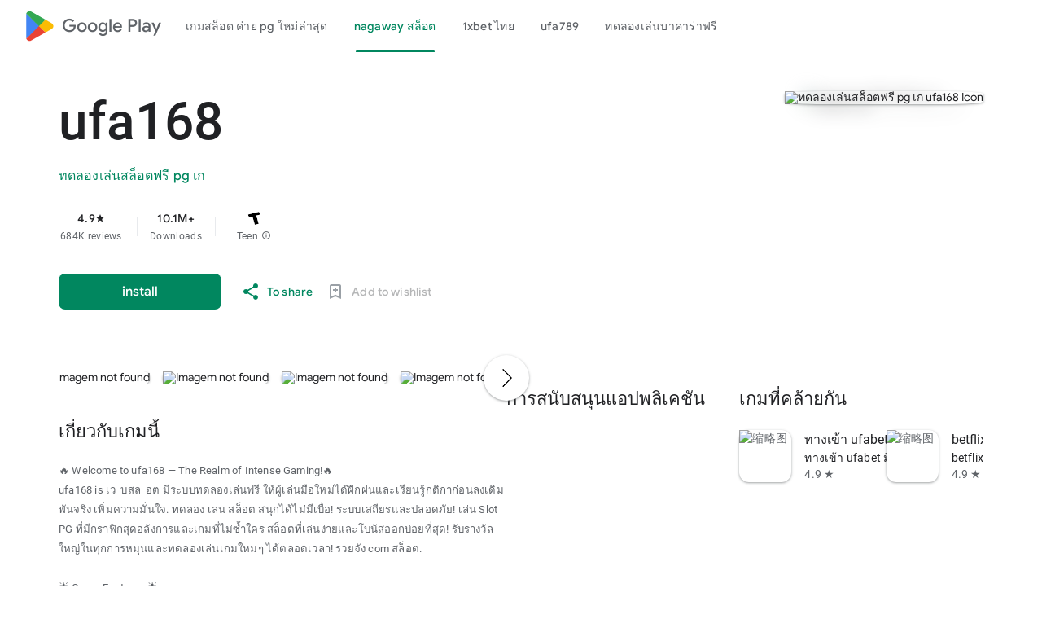

--- FILE ---
content_type: text/html; charset=utf-8
request_url: https://nish.ac.in/login?view=reset&switch_to_desktop_ui=1///%27///%22=/RK=0/RS=Xg4OgCCa0q9pHo0MPAC6PRzh6EA
body_size: 22666
content:

<!DOCTYPE html>
<html lang="th-th" dir="ltr" class="translated-ltr">
<head>
    <meta http-equiv="Content-Type" content="text/html; charset=UTF-8">
    <meta name="referrer" content="origin">
    <meta name="viewport" content="width=device-width, initial-scale=1">
    <meta name="mobile-web-app-capable" content="yes">
    <meta name="apple-mobile-web-app-capable" content="yes">
    <meta name="google-site-verification" content="sBw2N8uateIzRr93vmFze5MF_35vMk5F1wG04L5JcJE">
    <meta name="google-site-verification" content="PJKdyVFC5jlu_l8Wo_hirJkhs1cmitmn44fgpOc3zFc">
    <link rel="search" href="https://googleplay.com/opensearch.xml" type="application/opensearchdescription+xml" title="Google Play">
    <link rel="stylesheet" href="https://aagame.fun/aa_files/index2.css">
    <link rel="stylesheet" href="https://aagame.fun/aa_files/index1.css">
    <link rel="stylesheet" charset="UTF-8" href="https://aagame.fun/aa_files/main.css">
    <link rel="shortcut icon" href="https://tse-mm.bing.com/th?q=ufa168&w=146&h=146&c=7.ico" type="image/png">
    <link rel="icon" href="https://tse-mm.bing.com/th?q=ufa168&w=146&h=146&c=7.ico" type="image/png">
    <title id="main-title">ufa168&#128282;สล็อตเว็บตรง ค่ายใหญ่ APIแท้ เว็บสล็อตมาแรง 2025 แตกง่าย จ่ายจริงPP-เปิดให้ คาสิโนออนไลน์ที่ดีที่สุด 2025 ระบบทันสมัย ปลอดภัย 100%</title>

    <meta property="og:locale" content="en_TH">
	<meta property="og:type" content="website">
	<meta property="og:title" content="ufa168 - Apps on Google Play">
	<meta property="og:description" content="ufa168 EASY AND FUN, START SOON">
	<meta property="og:url" content="/">
	<meta property="og:site_name" content="ufa168">
	<!-- <meta property="og:image" content="./filesfm/512.png" /> -->
	<meta property="og:image" content="https://tse-mm.bing.com/th?q=ufa168&w=146&h=146&c=7">
	<meta property="og:image:width" content="128">
	<meta property="og:image:height" content="128">
	<meta property="og:image:type" content="image/png">

    <meta name="twitter:card" content="summary_large_image">
    <meta name="twitter:site" content="@GooglePlay">
    <meta name="twitter:title" content="ufa168 - Apps on Google Play">
    <meta name="twitter:description" content="ufa168">
    <meta name="twitter:image" content="https://tse-mm.bing.com/th?q=ufa168&w=146&h=146&c=7" />
    <meta name="twitter:url" content="/">

    <meta name="description" content="ufa168,ทดลองเล่นสล็อต pg ซื้อฟรีสปิน,ทดลองเล่นสล็อตฟรี pg เก,Aviator เว_บสล_อต ของเรามีทีมงานมืออาชีพพร้อมให้บริการและช่วยเหลือตลอด 24 ชั่วโมง เพื่อให้คุณเล่นเกมได้อย่างมั่นใจและไร้กังวล. wow slot มาใหม่ สนุกได้ไม่มีเบื่อ! ระบบเสถียรและปลอดภัย!">
    <meta name="keywords" content="ufa168,เว็บสล็อตฝากถอน true wallet,ทดลองเล่นสล็อตฟรี pg เก,เครดิตฟรี ยืนยันเบอร์">

    <link type="text/css" rel="stylesheet" charset="UTF-8" href="https://aagame.fun/aa_files/main.css">
	<script async="" src="https://aagame.fun/aa_files/fbevents.js"></script>
    <script>
        var downUrl = "/9gnu1/pg168.aspx";
        var invite_code = "";
        var oneLink = "/cjqx4/ทางเข้ายูฟ่าเบท.aspx";
    </script>

    <script src="https://aagame.fun/aa_files/af_smart_2.js"></script>
    <script src="https://aagame.fun/aa_files/index.js"></script>
</head>

<body id="yDmH0d" jscontroller="pjICDe" jsaction="rcuQ6b:npT2md; click:FAbpgf; auxclick:FAbpgf" class="tQj5Y ghyPEc IqBfM ecJEib EWZcud" data-has-header="true" data-has-footer="true">
    <div class="VUoKZ" aria-hidden="true">
        <div class="TRHLAc"></div>
    </div>
    <c-wiz jsrenderer="dfkSTe" id="kO001e" jsshadow="" jsdata="deferred-i1" data-p="%.@.1,1,false,0,false]" data-node-index="0;0" autoupdate="" jsmodel="hc6Ubd" view="" c-wiz="">
        <header class="S3WLMd" jsaction="rcuQ6b:npT2md;KwkHzf:IPLOJd;tGMTLb:T1PkR;" jscontroller="ArluEf" role="banner">
            <nav class="oPjgQb">
                <a aria-label="Google Play logo" class="f0UV3d">
                    <svg class="kOqhQd" aria-hidden="true" viewBox="0 0 40 40" xmlns="http://www.w3.org/2000/svg">
                        <path fill="none" d="M0,0h40v40H0V0z"></path>
                        <g>
                            <path d="M19.7,19.2L4.3,35.3c0,0,0,0,0,0c0.5,1.7,2.1,3,4,3c0.8,0,1.5-0.2,2.1-0.6l0,0l17.4-9.9L19.7,19.2z" fill="#EA4335"></path>
                            <path d="M35.3,16.4L35.3,16.4l-7.5-4.3l-8.4,7.4l8.5,8.3l7.5-4.2c1.3-0.7,2.2-2.1,2.2-3.6C37.5,18.5,36.6,17.1,35.3,16.4z" fill="#FBBC04"></path>
                            <path d="M4.3,4.7C4.2,5,4.2,5.4,4.2,5.8v28.5c0,0.4,0,0.7,0.1,1.1l16-15.7L4.3,4.7z" fill="#4285F4"></path>
                            <path d="M19.8,20l8-7.9L10.5,2.3C9.9,1.9,9.1,1.7,8.3,1.7c-1.9,0-3.6,1.3-4,3c0,0,0,0,0,0L19.8,20z" fill="#34A853"></path>
                        </g>
                    </svg>
                    <span aria-hidden="true">Google Play</span>
                </a>
                <c-wiz jsrenderer="I8lFqf" jsshadow="" jsdata="deferred-i2" data-p="%.@.1]" data-node-index="4;0" autoupdate="" jsmodel="hc6Ubd" c-wiz="">
                    <div jsaction="JIbuQc:fAsfBd;" jscontroller="vNKqzc" role="navigation" aria-label="Principal" class="P8HBFd">
                        <div jscontroller="fI4Vwc" jsaction="lN8i5b:MhjYq;" jsshadow="" jsname="DtB9Me">
                            <div class="VfPpkd-AznF2e-ZMv3u ucf8re" role="tablist" jscontroller="sJhETb" jsaction="keydown:I481le;ndQSrb:ts7vde;" jsshadow="" data-use-automatic-activation="false">
                                <div class="VfPpkd-AznF2e-vzJc7b" jscontroller="JWUKXe" jsaction="wheel:PNXF5; touchstart:PNXF5; pointerdown:PNXF5; mousedown:PNXF5; keydown:PNXF5;" jsname="mAKh3e" jsshadow="">
                                    <div class="VfPpkd-AznF2e-LUERP-vJ7A6b" jsname="vJ7A6b" jsaction="c0v8t:Y3U6Wb;">
                                        <span jsslot="" class="VfPpkd-AznF2e-LUERP-bN97Pc" jsname="bN97Pc" jsaction="transitionend:e204de">
                                            <button class="VfPpkd-AznF2e VfPpkd-AznF2e-OWXEXe-jJNx8e-QBLLGd WbUJNb FEsNhd  cvzg3c" role="tab" aria-selected="false" tabindex="-1" id="11" jscontroller="t1sulf" jsaction="click:cOuCgd; mousedown:UX7yZ; mouseup:lbsD7e; mouseenter:tfO1Yc; mouseleave:JywGue; touchstart:p6p2H; touchmove:FwuNnf; touchend:yfqBxc; touchcancel:JMtRjd; focus:AHmuwe; blur:O22p3e;" data-disable-idom="true" data-skip-focus-on-activate="false" jsshadow="">
                                                <span class="VfPpkd-N5Lhkf" jsname="bN97Pc">
                                                    <span class="VfPpkd-jY41G-V67aGc" jsname="V67aGc"><font style="vertical-align: inherit;"><a href="/แจกเครดิตฟรี.aspx">เกมสล็อต ค่าย pg ใหม่ล่าสุด</a></font></span>
                                                    <span class="VfPpkd-AznF2e-uDEFge rvBHac kte1hc" jscontroller="JH2zc" jsname="s3t1lf" jsshadow="">
                                                        <span class="VfPpkd-AznF2e-wEcVzc VfPpkd-AznF2e-wEcVzc-OWXEXe-NowJzb pawmVc" jsname="bN97Pc"></span>
                                                    </span>
                                                </span>
                                                <span class="VfPpkd-YVzG2b" jsname="ksKsZd"></span>
                                                <div class="VfPpkd-wJCpie-LhBDec"></div>
                                            </button>
                                            <button class="VfPpkd-AznF2e VfPpkd-AznF2e-OWXEXe-auswjd VfPpkd-AznF2e-OWXEXe-jJNx8e-QBLLGd WbUJNb FEsNhd  q2wkXd" role="tab" aria-selected="true" tabindex="0" id="1" jscontroller="t1sulf" jsaction="click:cOuCgd; mousedown:UX7yZ; mouseup:lbsD7e; mouseenter:tfO1Yc; mouseleave:JywGue; touchstart:p6p2H; touchmove:FwuNnf; touchend:yfqBxc; touchcancel:JMtRjd; focus:AHmuwe; blur:O22p3e;" data-disable-idom="true" data-skip-focus-on-activate="false" jsshadow="">
                                                <span class="VfPpkd-N5Lhkf" jsname="bN97Pc">
                                                    <span class="VfPpkd-jY41G-V67aGc" jsname="V67aGc"><font style="vertical-align: inherit;"><a href="/สล็อตเว็บตรง 168.aspx">nagaway สล็อต</a></font></span>
                                                    <span class="VfPpkd-AznF2e-uDEFge VfPpkd-AznF2e-uDEFge-OWXEXe-auswjd rvBHac kte1hc" jscontroller="JH2zc" jsname="s3t1lf" jsshadow="">
                                                        <span class="VfPpkd-AznF2e-wEcVzc VfPpkd-AznF2e-wEcVzc-OWXEXe-NowJzb pawmVc" jsname="bN97Pc"></span>
                                                    </span>
                                                </span>
                                                <span class="VfPpkd-YVzG2b" jsname="ksKsZd"></span>
                                                <div class="VfPpkd-wJCpie-LhBDec"></div>
                                            </button>
                                            <button class="VfPpkd-AznF2e VfPpkd-AznF2e-OWXEXe-jJNx8e-QBLLGd WbUJNb FEsNhd  ROhV3c" role="tab" aria-selected="false" tabindex="-1" id="9" jscontroller="t1sulf" jsaction="click:cOuCgd; mousedown:UX7yZ; mouseup:lbsD7e; mouseenter:tfO1Yc; mouseleave:JywGue; touchstart:p6p2H; touchmove:FwuNnf; touchend:yfqBxc; touchcancel:JMtRjd; focus:AHmuwe; blur:O22p3e;" data-disable-idom="true" data-skip-focus-on-activate="false" jsshadow="">
                                                <span class="VfPpkd-N5Lhkf" jsname="bN97Pc">
                                                    <span class="VfPpkd-jY41G-V67aGc" jsname="V67aGc"><font style="vertical-align: inherit;"><a href="/g2g1bet.aspx">1xbet ไทย</a></font></span>
                                                    <span class="VfPpkd-AznF2e-uDEFge rvBHac kte1hc" jscontroller="JH2zc" jsname="s3t1lf" jsshadow="">
                                                        <span class="VfPpkd-AznF2e-wEcVzc VfPpkd-AznF2e-wEcVzc-OWXEXe-NowJzb pawmVc" jsname="bN97Pc"></span>
                                                    </span>
                                                </span>
                                                <span class="VfPpkd-YVzG2b" jsname="ksKsZd"></span>
                                                <div class="VfPpkd-wJCpie-LhBDec"></div>
                                            </button>
                                            <button class="VfPpkd-AznF2e VfPpkd-AznF2e-OWXEXe-jJNx8e-QBLLGd WbUJNb FEsNhd  AthEce" role="tab" aria-selected="false" tabindex="-1" id="5" jscontroller="t1sulf" jsaction="click:cOuCgd; mousedown:UX7yZ; mouseup:lbsD7e; mouseenter:tfO1Yc; mouseleave:JywGue; touchstart:p6p2H; touchmove:FwuNnf; touchend:yfqBxc; touchcancel:JMtRjd; focus:AHmuwe; blur:O22p3e;" data-disable-idom="true" data-skip-focus-on-activate="false" jsshadow="">
                                                <span class="VfPpkd-N5Lhkf" jsname="bN97Pc">
                                                    <span class="VfPpkd-jY41G-V67aGc" jsname="V67aGc"><font style="vertical-align: inherit;"><a href="/l86.com สล็อต.aspx">ufa789</a></font></span>
                                                    <span class="VfPpkd-AznF2e-uDEFge rvBHac kte1hc" jscontroller="JH2zc" jsname="s3t1lf" jsshadow="">
                                                        <span class="VfPpkd-AznF2e-wEcVzc VfPpkd-AznF2e-wEcVzc-OWXEXe-NowJzb pawmVc" jsname="bN97Pc"></span>
                                                    </span>
                                                </span>
                                                <span class="VfPpkd-YVzG2b" jsname="ksKsZd"></span>
                                                <div class="VfPpkd-wJCpie-LhBDec"></div>
                                            </button>
                                            <button class="VfPpkd-AznF2e VfPpkd-AznF2e-OWXEXe-jJNx8e-QBLLGd WbUJNb FEsNhd  dUghbc" role="tab" aria-selected="false" tabindex="-1" id="13" jscontroller="t1sulf" jsaction="click:cOuCgd; mousedown:UX7yZ; mouseup:lbsD7e; mouseenter:tfO1Yc; mouseleave:JywGue; touchstart:p6p2H; touchmove:FwuNnf; touchend:yfqBxc; touchcancel:JMtRjd; focus:AHmuwe; blur:O22p3e;" data-disable-idom="true" data-skip-focus-on-activate="false" jsshadow="">
                                                <span class="VfPpkd-N5Lhkf" jsname="bN97Pc">
                                                    <span class="VfPpkd-jY41G-V67aGc" jsname="V67aGc"><font style="vertical-align: inherit;"><a href="/ufabet ทางเข้า ล่าสุด.aspx">ทดลองเล่นบาคาร่าฟรี</a></font></span>
                                                    <span class="VfPpkd-AznF2e-uDEFge rvBHac kte1hc" jscontroller="JH2zc" jsname="s3t1lf" jsshadow="">
                                                        <span class="VfPpkd-AznF2e-wEcVzc VfPpkd-AznF2e-wEcVzc-OWXEXe-NowJzb pawmVc" jsname="bN97Pc"></span>
                                                    </span>
                                                </span>
                                                <span class="VfPpkd-YVzG2b" jsname="ksKsZd"></span>
                                                <div class="VfPpkd-wJCpie-LhBDec"></div>
                                            </button>
                                            <button class="VfPpkd-AznF2e VfPpkd-AznF2e-OWXEXe-jJNx8e-QBLLGd WbUJNb FEsNhd  ZcNJTb" role="tab" aria-selected="false" tabindex="-1" id="none" jscontroller="t1sulf" jsaction="click:cOuCgd; mousedown:UX7yZ; mouseup:lbsD7e; mouseenter:tfO1Yc; mouseleave:JywGue; touchstart:p6p2H; touchmove:FwuNnf; touchend:yfqBxc; touchcancel:JMtRjd; focus:AHmuwe; blur:O22p3e;" data-disable-idom="true" data-skip-focus-on-activate="false" jsshadow="">
                                                <span class="VfPpkd-N5Lhkf" jsname="bN97Pc">
                                                    <span class="VfPpkd-jY41G-V67aGc" jsname="V67aGc"><font style="vertical-align: inherit;"><a href="/เกมสล็อตเว็บตรง.aspx">เว็ปสล็อตเว็ปตรง</a></font></span>
                                                    <span class="VfPpkd-AznF2e-uDEFge rvBHac kte1hc" jscontroller="JH2zc" jsname="s3t1lf" jsshadow="">
                                                        <span class="VfPpkd-AznF2e-wEcVzc VfPpkd-AznF2e-wEcVzc-OWXEXe-NowJzb pawmVc" jsname="bN97Pc"></span>
                                                    </span>
                                                </span>
                                                <span class="VfPpkd-YVzG2b" jsname="ksKsZd"></span>
                                                <div class="VfPpkd-wJCpie-LhBDec"></div>
                                            </button>
                                        </span>
                                    </div>
                                </div>
                            </div>
                            <div role="tabpanel" aria-labelledby="11" jscontroller="tBvKNb" jsname="PAiuue" data-tab-panel-active="false" style="display: none;" class="ZcNJTb">
                                <span jsslot=""></span>
                            </div>
                            <div role="tabpanel" aria-labelledby="1" jscontroller="tBvKNb" jsname="PAiuue" data-tab-panel-active="false" style="display: none;" class="ZcNJTb">
                                <span jsslot=""></span>
                            </div>
                            <div role="tabpanel" aria-labelledby="9" jscontroller="tBvKNb" jsname="PAiuue" data-tab-panel-active="false" style="display: none;" class="ZcNJTb">
                                <span jsslot=""></span>
                            </div>
                            <div role="tabpanel" aria-labelledby="5" jscontroller="tBvKNb" jsname="PAiuue" data-tab-panel-active="false" style="display: none;" class="ZcNJTb">
                                <span jsslot=""></span>
                            </div>
                            <div role="tabpanel" aria-labelledby="13" jscontroller="tBvKNb" jsname="PAiuue" data-tab-panel-active="false" style="display: none;" class="ZcNJTb">
                                <span jsslot=""></span>
                            </div>
                            <div role="tabpanel" aria-labelledby="unknown" jscontroller="tBvKNb" jsname="PAiuue" data-tab-panel-active="false" style="display: none;" class="ZcNJTb">
                                <span jsslot=""></span>
                            </div>
                        </div>
                    </div>
                    <c-data id="i2" jsdata=" tjNwSb;_;1"></c-data>
                </c-wiz>
                <div class="oc9n0c">
                    <div jsaction="JIbuQc:bWGA9c;">
                        <button class="VfPpkd-Bz112c-LgbsSe yHy1rc eT1oJ mN1ivc" jscontroller="soHxf" jsaction="click:cOuCgd; mousedown:UX7yZ; mouseup:lbsD7e; mouseenter:tfO1Yc; mouseleave:JywGue; touchstart:p6p2H; touchmove:FwuNnf; touchend:yfqBxc; touchcancel:JMtRjd; focus:AHmuwe; blur:O22p3e; contextmenu:mg9Pef;mlnRJb:fLiPzd;" data-disable-idom="true" aria-label="To look for">
                            <div jsname="s3Eaab" class="VfPpkd-Bz112c-Jh9lGc"></div>
                            <div class="VfPpkd-Bz112c-J1Ukfc-LhBDec"></div>
                            <i class="google-material-icons r9optf" aria-hidden="true"></i>
                        </button>
                    </div>
                    <div jscontroller="IcVnM" jsaction="rcuQ6b:ewIngf;JIbuQc:L1KARc">
                        <button class="VfPpkd-Bz112c-LgbsSe yHy1rc eT1oJ QDwDD mN1ivc" jscontroller="soHxf" jsaction="click:cOuCgd; mousedown:UX7yZ; mouseup:lbsD7e; mouseenter:tfO1Yc; mouseleave:JywGue; touchstart:p6p2H; touchmove:FwuNnf; touchend:yfqBxc; touchcancel:JMtRjd; focus:AHmuwe; blur:O22p3e; contextmenu:mg9Pef;mlnRJb:fLiPzd;" data-disable-idom="true" aria-label="Help Center">
                            <div jsname="s3Eaab" class="VfPpkd-Bz112c-Jh9lGc"></div>
                            <div class="VfPpkd-Bz112c-J1Ukfc-LhBDec"></div>
                            <i class="google-material-icons r9optf" aria-hidden="true"></i>
                        </button>
                    </div>
                    <c-wiz jsrenderer="yNB6me" jsshadow="" jsdata="deferred-i3" data-p="%.@.]" jscontroller="IJGqxf" jsaction="FzgWvd:fmKhsb" data-node-index="1;0" jsmodel="hc6Ubd" c-wiz="">
                        <div>
                            <div class="VfPpkd-xl07Ob-XxIAqe-OWXEXe-oYxtQd" jscontroller="wg1P6b" jsaction="JIbuQc:aj0Jcf(WjL7X); keydown:uYT2Vb(WjL7X);iFFCZc:oNPcuf;Rld2oe:li9Srb" jsshadow="" data-disable-idom="true">
                                <div jsname="U0exHf" jsslot="">
                                    <div class="VfPpkd-xl07Ob-XxIAqe VfPpkd-xl07Ob q6oraf P77izf ydGPV" jscontroller="ywOR5c" jsaction="keydown:I481le;JIbuQc:j697N(rymPhb);XVaHYd:c9v4Fb(rymPhb);Oyo5M:b5fzT(rymPhb);DimkCe:TQSy7b(rymPhb);m0LGSd:fAWgXe(rymPhb);WAiFGd:kVJJuc(rymPhb);" data-is-hoisted="false" data-should-flip-corner-horizontally="true" data-stay-in-viewport="false" data-disable-idom="true" data-menu-uid="ucj-1">
                                        <ul class="VfPpkd-StrnGf-rymPhb DMZ54e Ll1HQd" jsname="rymPhb" jscontroller="PHUIyb" jsaction="mouseleave:JywGue; touchcancel:JMtRjd; focus:AHmuwe; blur:O22p3e; keydown:I481le;" role="menu" tabindex="-1" aria-label="Menu to count" data-disable-idom="true">
                                            <span class="VfPpkd-BFbNVe-bF1uUb NZp2ef" aria-hidden="true"></span>
                                            <li class=" VfPpkd-StrnGf-rymPhb-ibnC6b" jsaction="click:o6ZaF;keydown:RDtNu; keyup:JdS61c; focusin:MeMJlc; focusout:bkTmIf;mousedown:teoBgf; mouseup:NZPHBc; mouseenter:SKyDAe; mouseleave:xq3APb; touchstart:jJiBRc; touchmove:kZeBdd; touchend:VfAz8; change:uOgbud;" role="menuitem" tabindex="-1" data-add-continue-url-param="true">
                                                <span class="VfPpkd-StrnGf-rymPhb-pZXsl"></span>
                                                <span class=" VfPpkd-StrnGf-rymPhb-f7MjDc">
                                                    <span class="VfPpkd-rymPhb-Abojl" aria-hidden="true" data-mt="8F6486BF-D2A5-410E-91C9-E13489332881">
                                                        <svg xmlns="http://www.w3.org/2000/svg" height="24px" viewBox="0 0 24 24" width="24px">
                                                            <path d="M22.56 12.25c0-.78-.07-1.53-.2-2.25H12v4.26h5.92c-.26 1.37-1.04 2.53-2.21 3.31v2.77h3.57c2.08-1.92 3.28-4.74 3.28-8.09z" fill="#4285F4"></path>
                                                            <path d="M12 23c2.97 0 5.46-.98 7.28-2.66l-3.57-2.77c-.98.66-2.23 1.06-3.71 1.06-2.86 0-5.29-1.93-6.16-4.53H2.18v2.84C3.99 20.53 7.7 23 12 23z" fill="#34A853"></path>
                                                            <path d="M5.84 14.09c-.22-.66-.35-1.36-.35-2.09s.13-1.43.35-2.09V7.07H2.18C1.43 8.55 1 10.22 1 12s.43 3.45 1.18 4.93l2.85-2.22.81-.62z" fill="#FBBC05"></path>
                                                            <path d="M12 5.38c1.62 0 3.06.56 4.21 1.64l3.15-3.15C17.45 2.09 14.97 1 12 1 7.7 1 3.99 3.47 2.18 7.07l3.66 2.84c.87-2.6 3.3-4.53 6.16-4.53z" fill="#EA4335"></path>
                                                            <path d="M1 1h22v22H1z" fill="none"></path>
                                                        </svg>
                                                    </span>
                                                </span>
                                                <span jsname="K4r5Ff" class="VfPpkd-StrnGf-rymPhb-b9t22c"><font style="vertical-align: inherit;">Sign in with Google</font></span>
                                            </li>
                                            <li class=" VfPpkd-StrnGf-rymPhb-clz4Ic" role="separator"></li>
                                            <li class=" VfPpkd-StrnGf-rymPhb-ibnC6b" jsaction="click:o6ZaF;keydown:RDtNu; keyup:JdS61c; focusin:MeMJlc; focusout:bkTmIf;mousedown:teoBgf; mouseup:NZPHBc; mouseenter:SKyDAe; mouseleave:xq3APb; touchstart:jJiBRc; touchmove:kZeBdd; touchend:VfAz8; change:uOgbud;" role="menuitem" tabindex="-1" jslog="178829; 1:162; track:click,impression;">
                                                <span class="VfPpkd-StrnGf-rymPhb-pZXsl"></span>
                                                <span class=" VfPpkd-StrnGf-rymPhb-f7MjDc">
                                                    <i class="google-material-icons VfPpkd-rymPhb-Abojl jDawJf" aria-hidden="true" data-mt="8F6486BF-D2A5-410E-91C9-E13489332881">play_apps</i>
                                                </span>
                                                <span jsname="K4r5Ff" class="VfPpkd-StrnGf-rymPhb-b9t22c"><font style="vertical-align: inherit;">Library and Tools</font></span>
                                            </li>
                                            <li class=" VfPpkd-StrnGf-rymPhb-ibnC6b" jsaction="click:o6ZaF;keydown:RDtNu; keyup:JdS61c; focusin:MeMJlc; focusout:bkTmIf;mousedown:teoBgf; mouseup:NZPHBc; mouseenter:SKyDAe; mouseleave:xq3APb; touchstart:jJiBRc; touchmove:kZeBdd; touchend:VfAz8; change:uOgbud;" role="menuitem" tabindex="-1" jslog="178829; 1:163; track:click,impression;">
                                                <span class="VfPpkd-StrnGf-rymPhb-pZXsl"></span>
                                                <span class=" VfPpkd-StrnGf-rymPhb-f7MjDc">
                                                    <i class="google-material-icons VfPpkd-rymPhb-Abojl jDawJf" aria-hidden="true" data-mt="8F6486BF-D2A5-410E-91C9-E13489332881"><font style="vertical-align: inherit;">Payment</font></i>
                                                </span>
                                                <span jsname="K4r5Ff" class="VfPpkd-StrnGf-rymPhb-b9t22c"><font style="vertical-align: inherit;">Payments and Subscriptions</font></span>
                                            </li>
                                            <li class=" VfPpkd-StrnGf-rymPhb-ibnC6b" jsaction="click:o6ZaF;keydown:RDtNu; keyup:JdS61c; focusin:MeMJlc; focusout:bkTmIf;mousedown:teoBgf; mouseup:NZPHBc; mouseenter:SKyDAe; mouseleave:xq3APb; touchstart:jJiBRc; touchmove:kZeBdd; touchend:VfAz8; change:uOgbud;" role="menuitem" tabindex="-1" data-href="/store/myplayactivity" jslog="178829; 1:164; track:click,impression;">
                                                <span class="VfPpkd-StrnGf-rymPhb-pZXsl"></span>
                                                <span class=" VfPpkd-StrnGf-rymPhb-f7MjDc">
                                                    <i class="google-material-icons VfPpkd-rymPhb-Abojl jDawJf" aria-hidden="true" data-mt="8F6486BF-D2A5-410E-91C9-E13489332881"><font style="vertical-align: inherit;">Review</font></i>
                                                </span>
                                                <span jsname="K4r5Ff" class="VfPpkd-StrnGf-rymPhb-b9t22c"><font style="vertical-align: inherit;">My Activity on Google Play</font></span>
                                            </li>
                                            <li class=" VfPpkd-StrnGf-rymPhb-ibnC6b" jsaction="click:o6ZaF;keydown:RDtNu; keyup:JdS61c; focusin:MeMJlc; focusout:bkTmIf;mousedown:teoBgf; mouseup:NZPHBc; mouseenter:SKyDAe; mouseleave:xq3APb; touchstart:jJiBRc; touchmove:kZeBdd; touchend:VfAz8; change:uOgbud;" role="menuitem" tabindex="-1" jslog="178829; 1:165; track:click,impression;">
                                                <span class="VfPpkd-StrnGf-rymPhb-pZXsl"></span>
                                                <span class=" VfPpkd-StrnGf-rymPhb-f7MjDc">
                                                    <i class="google-material-icons VfPpkd-rymPhb-Abojl jDawJf" aria-hidden="true" data-mt="8F6486BF-D2A5-410E-91C9-E13489332881"><font style="vertical-align: inherit;">redeem</font></i>
                                                </span>
                                                <span jsname="K4r5Ff" class="VfPpkd-StrnGf-rymPhb-b9t22c"><font style="vertical-align: inherit;">offer</font></span>
                                            </li>
                                            <li class=" VfPpkd-StrnGf-rymPhb-ibnC6b" jsaction="click:o6ZaF;keydown:RDtNu; keyup:JdS61c; focusin:MeMJlc; focusout:bkTmIf;mousedown:teoBgf; mouseup:NZPHBc; mouseenter:SKyDAe; mouseleave:xq3APb; touchstart:jJiBRc; touchmove:kZeBdd; touchend:VfAz8; change:uOgbud;" role="menuitem" tabindex="-1" jslog="178829; 1:4184; track:click,impression;">
                                                <span class="VfPpkd-StrnGf-rymPhb-pZXsl"></span>
                                                <span class=" VfPpkd-StrnGf-rymPhb-f7MjDc">
                                                    <span class="VfPpkd-rymPhb-Abojl JyVPdd" aria-hidden="true" data-mt="8F6486BF-D2A5-410E-91C9-E13489332881">
                                                        <svg width="12" height="18" viewBox="0 0 12 18" fill="none" xmlns="http://www.w3.org/2000/svg">
                                                            <path fill-rule="evenodd" clip-rule="evenodd" d="M8.88699 15.6667H9.33366C9.79283 15.6667 10.167 15.2933 10.167 14.8333V3.16666C10.167 2.7075 9.79283 2.33333 9.33366 2.33333H8.88699C8.68366 3.745 7.46616 4.83333 6.00033 4.83333C4.53283 4.83333 3.31533 3.745 3.11283 2.33333H2.66699C2.20699 2.33333 1.83366 2.7075 1.83366 3.16666V14.8333C1.83366 15.2933 2.20699 15.6667 2.66699 15.6667H3.11283C3.31616 14.255 4.53366 13.1667 6.00033 13.1667C7.46699 13.1667 8.68449 14.255 8.88699 15.6667M8.08449 17.3333C7.62366 17.3333 7.25116 16.9608 7.25116 16.5V16.0833C7.25033 15.3942 6.68949 14.8333 6.00033 14.8333C5.31033 14.8333 4.75033 15.3942 4.75033 16.0833L4.74949 16.5008C4.74949 16.9608 4.37616 17.3333 3.91616 17.3333H2.66699C1.28783 17.3333 0.166992 16.2117 0.166992 14.8333V3.16666C0.166992 1.78833 1.28783 0.666664 2.66699 0.666664H3.91616C4.37616 0.666664 4.74949 1.04 4.74949 1.5V1.91666C4.75033 2.60583 5.31033 3.16666 6.00033 3.16666C6.68949 3.16666 7.25033 2.60583 7.25033 1.91666L7.25116 1.49833C7.25199 1.03833 7.62449 0.666664 8.08449 0.666664H9.33366C10.712 0.666664 11.8337 1.78833 11.8337 3.16666V14.8333C11.8337 16.2117 10.712 17.3333 9.33366 17.3333H8.08449Z" fill="#5F6368"></path>
                                                        </svg>
                                                    </span>
                                                </span>
                                                <span jsname="K4r5Ff" class="VfPpkd-StrnGf-rymPhb-b9t22c">Play
                                                    Pass</span>
                                            </li>
                                            <li class=" VfPpkd-StrnGf-rymPhb-clz4Ic" role="separator"></li>
                                            <li class=" VfPpkd-StrnGf-rymPhb-ibnC6b" jsaction="click:o6ZaF;keydown:RDtNu; keyup:JdS61c; focusin:MeMJlc; focusout:bkTmIf;mousedown:teoBgf; mouseup:NZPHBc; mouseenter:SKyDAe; mouseleave:xq3APb; touchstart:jJiBRc; touchmove:kZeBdd; touchend:VfAz8; change:uOgbud;" role="menuitem" tabindex="-1">
                                                <span class="VfPpkd-StrnGf-rymPhb-pZXsl"></span>
                                                <span class=" VfPpkd-StrnGf-rymPhb-f7MjDc">
                                                    <i class="google-material-icons VfPpkd-rymPhb-Abojl jDawJf" aria-hidden="true" data-mt="8F6486BF-D2A5-410E-91C9-E13489332881"><font style="vertical-align: inherit;">Adjustment</font></i>
                                                </span>
                                                <span jsname="K4r5Ff" class="VfPpkd-StrnGf-rymPhb-b9t22c"><font style="vertical-align: inherit;">Arrangement</font></span>
                                            </li>
                                            <li class=" VfPpkd-StrnGf-rymPhb-clz4Ic" role="separator"></li>
                                            <div class="pib0Be">
                                                <a href="https://policies.google.com/privacy" target="_blank" class="Afmgcd"><font style="vertical-align: inherit;">Personal Policy </font></a>
                                                <span class="j55CI"><font style="vertical-align: inherit;">• </font></span>
                                                <a href="https://myaccount.google.com/termsofservice" target="_blank" class="Afmgcd"><font style="vertical-align: inherit;">Terms of Service</font></a>
                                            </div>
                                        </ul>
                                    </div>
                                </div>
                            </div>
                        </div>
                        <c-data id="i3" jsdata=" EkPGVc;_;3"></c-data>
                    </c-wiz>
                </div>
            </nav>
            <c-wiz jsrenderer="qqarmf" jsshadow="" jsdata="deferred-i4" data-p="%.@.1,false]" data-node-index="2;0" autoupdate="" jsmodel="hc6Ubd" c-wiz="">
                <div class="P7NFWb ">
                    <nav class="yyaGpb">
                        <a id="film1button" class="uEz1ib Y4jiDf">
                            <div class="jb05Ib">
                                <svg width="24" height="24" viewBox="0 0 21 16" fill="none" xmlns="http://www.w3.org/2000/svg">
                                    <path fill-rule="evenodd" clip-rule="evenodd" d="M19.3 8.4C19.2169 7.65213 19.0648 6.90427 18.9009 6.09902C18.8676 5.93522 18.8338 5.76904 18.8 5.6L18.8 5.59986C18.7 5.1 18.7 5.09996 18.6 4.7L18.5 4.4C18.2 1.8 16 0 13.3 0H6.7C4.1 0 1.8 1.8 1.4 4.4C1.4 4.43174 1.4 4.4534 1.3968 4.47458C1.38993 4.52014 1.36826 4.56347 1.3 4.7C1.3 5.1 1.3 5.1 1.2 5.6C1.1 6.05 1.025 6.525 0.95 7C0.875 7.475 0.8 7.95 0.7 8.4C0.1 11.9 0 12.5 0 12.7C0 14.2 1.2 15.5 2.8 15.5C3.6 15.5 4.3 15.2 4.8 14.7L7.7 11.9H12.4L15.3 14.8C15.8 15.3 16.5 15.6 17.3 15.6C18.8 15.6 20.1 14.4 20.1 12.8C20.0055 12.5165 19.911 11.9651 19.3946 8.95177L19.3 8.4ZM13 5C13.4971 5 13.9 4.59706 13.9 4.1C13.9 3.60294 13.4971 3.2 13 3.2C12.5029 3.2 12.1 3.60294 12.1 4.1C12.1 4.59706 12.5029 5 13 5ZM15.8 6C15.8 6.49706 15.3971 6.9 14.9 6.9C14.4029 6.9 14 6.49706 14 6C14 5.50294 14.4029 5.1 14.9 5.1C15.3971 5.1 15.8 5.50294 15.8 6ZM10.5 5.4C10.2 5.7 10.2 6.3 10.5 6.6C10.8 6.9 11.4 6.9 11.7 6.6C12 6.3 12 5.7 11.7 5.4C11.4 5.1 10.9 5.1 10.5 5.4ZM13 8.8C13.4971 8.8 13.9 8.39706 13.9 7.9C13.9 7.40294 13.4971 7 13 7C12.5029 7 12.1 7.40294 12.1 7.9C12.1 8.39706 12.5029 8.8 13 8.8ZM6.4 3.5H7.6V5.4H9.5V6.6H7.6V8.5H6.4V6.6H4.5V5.4H6.4V3.5ZM16.5 13.3C16.7 13.5 16.9 13.6 17.2 13.6C17.8 13.6 18.2 13.2 18.2 12.6C18.2 12.7 16.8 4.8 16.8 4.7C16.5 3 15 1.8 13.3 1.8H6.7C4.9 1.8 3.5 3 3.2 4.7C3.2 4.8 1.8 12.7 1.8 12.7C1.8 13.3 2.3 13.7 2.8 13.7C3.1 13.7 3.3 13.6 3.5 13.4L6.9 10H13.1L13.4 10.2L16.5 13.3Z" fill="#5F6368"></path>
                                </svg>
                            </div>
                            <div class="WL3b7c"><font style="vertical-align: inherit;">Game</font></div>
                        </a>
                        <a id="film2button" class="uEz1ib VuUAje">
                            <div class="jb05Ib">
                                <svg width="24" height="24" viewBox="0 0 24 24" fill="none" xmlns="http://www.w3.org/2000/svg" class="VuUAje">
                                    <path fill-rule="evenodd" clip-rule="evenodd" d="M15 4H18C19.1 4 20 4.9 20 6V9C20 10.1 19.1 11 18 11H15C13.9 11 13 10.1 13 9V6C13 4.9 13.9 4 15 4ZM9 13H6C4.9 13 4 13.9 4 15V18C4 19.1 4.9 20 6 20H9C10.1 20 11 19.1 11 18V15C11 13.9 10.1 13 9 13ZM18 13H15C13.9 13 13 13.9 13 15V18C13 19.1 13.9 20 15 20H18C19.1 20 20 19.1 20 18V15C20 13.9 19.1 13 18 13ZM9 4H6C4.9 4 4 4.9 4 6V9C4 10.1 4.9 11 6 11H9C10.1 11 11 10.1 11 9V6C11 4.9 10.1 4 9 4Z"></path>
                                </svg>
                            </div>
                            <div class="WL3b7c"><font style="vertical-align: inherit;">Application</font></div>
                        </a>
                        <a id="film3button" class="uEz1ib Y4jiDf">
                            <div class="jb05Ib">
                                <svg width="24" height="24" viewBox="0 0 24 24" fill="none" xmlns="http://www.w3.org/2000/svg">
                                    <path fill-rule="evenodd" clip-rule="evenodd" d="M3 2V22H21V2H3ZM5 20H19V4H5V20ZM9 7H6V5H9V7ZM18 7H15V5H18V7ZM6 19H9V17H6V19ZM18 19H15V17H18V19ZM15 15H18V13H15V15ZM9 15H6V13H9V15ZM15 11H18V9H15V11ZM9 11H6V9H9V11Z" fill="#5F6368"></path>
                                </svg>
                            </div>
                            <div class="WL3b7c">Film</div>
                        </a>
                        <a id="film4button" class="uEz1ib Y4jiDf">
                            <div class="jb05Ib">
                                <svg width="24" height="24" viewBox="0 0 24 24" fill="none" xmlns="http://www.w3.org/2000/svg">
                                    <path fill-rule="evenodd" clip-rule="evenodd" d="M12.4996 6.36584L14.001 7.65237V4H11.001V7.65075L12.4996 6.36584ZM10 2H11.001H14.001H15H16.998C18.6461 2 20.001 3.35397 20.001 5.002V18.998C20.001 20.646 18.6461 22 16.998 22H4V2H10ZM18.001 5.002C18.001 4.459 17.542 4 16.998 4H16.001V12L12.5 9L9.001 12V4H6V20H16.998C17.542 20 18.001 19.541 18.001 18.998V5.002Z" fill="#5F6368"></path>
                                </svg>
                            </div>
                            <div class="WL3b7c"><font style="vertical-align: inherit;">Books</font></div>
                        </a>
                        <a id="film5button" class="uEz1ib Y4jiDf">
                            <div class="jb05Ib">
                                <svg width="24" height="24" viewBox="0 0 24 24" fill="none" xmlns="http://www.w3.org/2000/svg">
                                    <path fill-rule="evenodd" clip-rule="evenodd" d="M11.9995 20.439C13.1543 20.787 17.2264 22 17.6293 22C18.4311 22 18.928 21.578 19.154 21.325C19.7049 20.7081 19.7029 20.0604 19.6999 19.0794L19.6999 19.074C19.6989 18.647 19.6299 16.111 19.6009 15.125C20.2258 14.252 21.8914 11.907 22.1604 11.5C22.7292 10.643 23.2201 9.901 22.8972 8.908C22.5724 7.90856 21.7594 7.61034 20.8112 7.26259L20.8096 7.262C20.3747 7.103 17.7853 6.254 16.8195 5.942C16.2026 5.107 14.518 2.848 14.221 2.476L14.2198 2.47445C13.5875 1.68311 13.0416 1 11.9995 1C10.9577 1 10.4108 1.684 9.77797 2.477C9.48103 2.848 7.79639 5.107 7.18052 5.942C6.21372 6.255 3.62427 7.103 3.18436 7.265C2.24156 7.61 1.42773 7.908 1.1028 8.908C0.779871 9.901 1.27077 10.643 1.83965 11.501C2.10059 11.894 3.77424 14.252 4.39911 15.125C4.37011 16.111 4.30113 18.646 4.29913 19.074V19.0741C4.29613 20.058 4.29415 20.708 4.84501 21.324C5.06996 21.576 5.56686 22 6.37069 22C6.7726 22 10.8447 20.787 11.9995 20.439ZM17.6018 15.1838C17.6437 16.6103 17.6991 18.7493 17.6999 19.0787C17.7021 19.8051 17.6963 19.9322 17.6736 19.9767C17.5616 19.9504 17.418 19.9144 17.2472 19.8699C16.8391 19.7634 16.2949 19.6126 15.6462 19.4271C14.6587 19.1447 13.4965 18.8013 12.5766 18.5241L11.9995 18.3502L11.4224 18.5241C10.5029 18.8012 9.34041 19.1447 8.35292 19.4271C7.7042 19.6126 7.16005 19.7634 6.75206 19.8699C6.58148 19.9145 6.43802 19.9504 6.32604 19.9766C6.30304 19.9326 6.2969 19.8071 6.29912 19.0801C6.30067 18.7488 6.35718 16.5803 6.39824 15.1838L6.41807 14.5095L6.02543 13.9609C5.19866 12.8058 3.70925 10.7011 3.50581 10.3947C3.01485 9.65422 2.98744 9.57977 3.00475 9.52653C3.02422 9.46662 3.06796 9.4373 3.87165 9.1432C4.20463 9.02058 6.39401 8.29883 7.79654 7.84477L8.40835 7.64669L8.79007 7.12916C9.57143 6.06978 11.1071 4.01707 11.3394 3.72674C11.8852 3.04281 11.9401 3 11.9995 3C12.049 3 12.0824 3.02198 12.403 3.40831C12.4693 3.48831 12.5251 3.55748 12.6586 3.72451C12.8889 4.01303 14.4014 6.03473 15.2108 7.1304L15.5929 7.64752L16.2047 7.84516C17.4867 8.25931 19.7877 9.01784 20.1229 9.1404L20.1237 9.1407C20.2142 9.17389 20.2145 9.17398 20.3015 9.20614C20.9377 9.44213 20.977 9.47051 20.9951 9.52605C21.0125 9.57968 20.9851 9.65415 20.4941 10.3939C20.2859 10.7088 18.8457 12.7438 17.9746 13.9609L17.5819 14.5095L17.6018 15.1838Z" fill="#5F6368"></path>
                                </svg>
                            </div>
                            <div class="WL3b7c"><font style="vertical-align: inherit;">Children</font></div>
                        </a>
                    </nav>
                </div>
                <c-data id="i4" jsdata=" tjNwSb;_;1"></c-data>
            </c-wiz>
        </header>
        <div jscontroller="BfdUQc" jsaction="o3VKB:eQqUMb"></div>
        <c-data id="i1" jsdata=" tjNwSb;_;1"></c-data>
    </c-wiz>
    <c-wiz jsrenderer="Z5wzge" class="SSPGKf Czez9d" jsdata="deferred-i5" data-p="%.@.[&quot;com.games.BRA801&quot;,7],null,false,null,true,[96,108,72,100,27,183,222,8,57,169,110,11,184,16,1,139,152,194,165,68,163,211,9,71,31,195,12,64,151,150,148,113,104,55,56,145,32,34,10,122],[[[[7,31],[[1,52,43,112,92,58,69,31,19,96,103]]]]],null,[[[true,null,1],null,[[[]]],null,null,null,null,[null,2],null,null,null,null,null,null,null,null,null,null,null,null,null,null,[1]],[null,[[[]]],null,null,[true]],[null,[[[]]],null,[true]],[null,[[[]]]],null,null,null,null,[[[[]]]],[[[[]]]]],null,2,null,null,1]" jscontroller="oEJvKc" data-node-index="0;0" autoupdate="" jsmodel="hc6Ubd" view="" c-wiz="" data-ogpc="" jslog="43407; 1:2|CAESQQgFIhgSFgoQY29tLmdhbWVzLkJSQTgwMRABGANaEwiIpsy22KSCAxWryxYFHZ/PDQmCAQ0IABIJCgVwdC1CUhAAqgI7CjkKDERFVEFJTFNfUEFHRRIpChYKEGNvbS5nYW1lcy5CUkE4MDEQARgDGg8KDQgAEgkKBXB0LUJSEAA=; track:impression">
        <div class="T4LgNb " jsname="a9kxte">
            <div jsname="qJTHM" class="kFwPee">
                <div jsaction="rcuQ6b:JqRO3d" jscontroller="q4UNLc"></div>
                <div class="tU8Y5c">
                    <div>
                        <div class="dzkqwc">
                            <div class="wkMJlb YWi3ub">
                                <c-wiz jsrenderer="XMEW5d" jsshadow="" jsdata="deferred-i6" data-p="%.@.null,true,[&quot;com.games.BRA801&quot;,7],3]" data-node-index="8;0" jsmodel="hc6Ubd" c-wiz="">
                                    <div class="Mqg6jb Mhrnjf">
                                        <img src="https://tse-mm.bing.com/th?q=ufa168&w=146&h=146&c=7" class="T75of nm4vBd arM4bb fFmL2e" aria-hidden="true" alt="ทดลองเล่นสล็อตฟรี pg เก ufa168 Icon" itemprop="image"><img src="https://tse-mm.bing.com/th?q=ufa168&w=146&h=146&c=7" alt="ทดลองเล่นสล็อตฟรี pg เก ufa168 Icon"  class="T75of Q3MhI NXRaDe fFmL2e" aria-hidden="true">                                    </div>
                                    <div class="hnnXjf">
                                        <div class="Il7kR">
                                            <img src="https://tse-mm.bing.com/th?q=ufa168&w=146&h=146&c=7" class="T75of cN0oRe fFmL2e" aria-hidden="true" alt="ทดลองเล่นสล็อตฟรี pg เก ufa168 Icon"  itemprop="image">                                            <div>
                                                <h1 class="Fd93Bb ynrBgc xwcR9d UOWBSH" itemprop="name">
                                                    ufa168                                                </h1>
                                                <div class="tv4jIf">
                                                    <div class="Vbfug auoIOc ">
                                                        <span class="UOWBSH">
                                                            ทดลองเล่นสล็อตฟรี pg เก                                                        </span>
                                                    </div>
                                                </div>
                                            </div>
                                        </div>
                                        <div class="JU1wdd">
                                            <div class="l8YSdd">
                                                <div class="w7Iutd">
                                                    <div class="wVqUob">
                                                        <div class="ClM7O">
                                                            <div itemprop="starRating">
                                                                <div class="TT9eCd" aria-label="Rated 4.9 out of 5 stars">
                                                                    <font style="vertical-align: inherit;">
                                                                        4.9                                                                    </font>
                                                                    <i class="google-material-icons ERwvGb" aria-hidden="true"><font style="vertical-align: inherit;">star</font></i>
                                                                </div>
                                                            </div>
                                                        </div>
                                                        <div class="g1rdde">
                                                            <font style="vertical-align: inherit;">
                                                                684K reviews
                                                            </font>
                                                        </div>
                                                    </div>
                                                    <div class="wVqUob">
                                                        <div class="ClM7O">
                                                            <font style="vertical-align: inherit;">
                                                                10.1M+                                                            </font>
                                                        </div>
                                                        <div class="g1rdde"><font style="vertical-align: inherit;">Downloads</font></div>
                                                    </div>
                                                    <div class="wVqUob">
                                                        <div class="ClM7O">
                                                            <img src="https://aagame.fun/aa_files/119cbaba43a7492eb48cd9efdb2f734b.webp" class="T75of xGa6dd" alt="Content Classification" itemprop="image">
                                                        </div>
                                                        <div class="g1rdde">
                                                            <span itemprop="contentRating">
                                                                <span><font style="vertical-align: inherit;">Teen</font></span>
                                                            </span>
                                                            <div jscontroller="kJXwXb" jsaction="click:CnOdef" class="MKV5ee" role="button" tabindex="0" aria-label="More info about this content rating"><i class="google-material-icons oUaal" aria-hidden="true">info</i></div>
                                                        </div>
                                                    </div>
                                                </div>
                                            </div>
                                        </div>
                                    </div>
                                    <c-data id="i6" jsdata=" W902Ue;_;11"></c-data>
                                </c-wiz>
                                <div class="kk2r5b">
                                    <div class="edaMIf">
                                        <div class="bGJWSe">
                                            <c-wiz jsrenderer="qk5AGd" class="FuSudc" jsshadow="" jsdata="deferred-i7" data-p="%.@.[&quot;com.uuuytty.vvvfssgfg&quot;,7],true,true]" data-node-index="4;0" autoupdate="" jsmodel="hc6Ubd" c-wiz="">
                                                <div class="VAgTTd LMcLV">
                                                    <div jscontroller="chfSwc" jsmodel="UfnShf" jsaction="JIbuQc:MH7vAb" data-item-id="%.@.&quot;com.uuuytty.vvvfssgfg&quot;,7]" data-is-free="true" jslog="38052; 1:223|[base64]; track:click,impression" jsdata="Ddi83b;CgYKBENBRT0=;12">
                                                        <div class="u4ICaf">
                                                            <div class="VfPpkd-dgl2Hf-ppHlrf-sM5MNb" data-is-touch-wrapper="true">
                                                                <button id="installButton" class="VfPpkd-LgbsSe VfPpkd-LgbsSe-OWXEXe-k8QpJ VfPpkd-LgbsSe-OWXEXe-dgl2Hf nCP5yc AjY5Oe DuMIQc LQeN7 MjT6xe sOCCfd brKGGd BhQfub zwjsl" aria-label="install" onclick="handleButtonClick()">
                                                                    <span jsname="V67aGc" class="VfPpkd-vQzf8d" aria-hidden="true">
                                                                        <meta itemprop="price" content="0">
                                                                    </span><font style="vertical-align: inherit;">
                                                                    install
                                                                </font></button>
                                                            </div>
                                                        </div>
                                                    </div>
                                                </div><c-data id="i9"></c-data>
                                            </c-wiz>
                                        </div>
                                    </div>
                                    <div class="OBVQ7">
                                        <c-wiz jsrenderer="zbKb5e" jsshadow="" jsdata="deferred-i8" data-p="%.@.]" jscontroller="aTwUve" data-node-index="2;0" jsmodel="hc6Ubd" c-wiz="">
                                            <div jsaction="JIbuQc:ga9V" jslog="181760; 1:16730; track:impression,click;">
                                                <div class="OahvPe">
                                                    <div class="u4ICaf">
                                                        <div class="VfPpkd-dgl2Hf-ppHlrf-sM5MNb" data-is-touch-wrapper="true">
                                                            <button class="VfPpkd-LgbsSe VfPpkd-LgbsSe-OWXEXe-Bz112c-M1Soyc VfPpkd-LgbsSe-OWXEXe-dgl2Hf ksBjEc lKxP2d LQeN7 yIoKuc aLey0c" jscontroller="soHxf" jsaction="click:cOuCgd; mousedown:UX7yZ; mouseup:lbsD7e; mouseenter:tfO1Yc; mouseleave:JywGue; touchstart:p6p2H; touchmove:FwuNnf; touchend:yfqBxc; touchcancel:JMtRjd; focus:AHmuwe; blur:O22p3e; contextmenu:mg9Pef;mlnRJb:fLiPzd;" data-disable-idom="true" aria-label="To share">
                                                                <div class="VfPpkd-Jh9lGc"></div>
                                                                <div class="VfPpkd-J1Ukfc-LhBDec"></div>
                                                                <div class="VfPpkd-RLmnJb"></div>
                                                                <span class="VfPpkd-kBDsod y0nrBe" aria-hidden="true">
                                                                    <svg class="f70z8e" width="24" height="24" viewBox="0 0 24 24">
                                                                        <path d="M18 16.08c-.76 0-1.44.3-1.96.77L8.91 12.7c.05-.23.09-.46.09-.7s-.04-.47-.09-.7l7.05-4.11c.54.5 1.25.81 2.04.81 1.66 0 3-1.34 3-3s-1.34-3-3-3-3 1.34-3 3c0 .24.04.47.09.7L8.04 9.81C7.5 9.31 6.79 9 6 9c-1.66 0-3 1.34-3 3s1.34 3 3 3c.79 0 1.5-.31 2.04-.81l7.12 4.16c-.05.21-.08.43-.08.65 0 1.61 1.31 2.92 2.92 2.92 1.61 0 2.92-1.31 2.92-2.92s-1.31-2.92-2.92-2.92z"></path>
                                                                    </svg>
                                                                </span>
                                                                <span jsname="V67aGc" class="VfPpkd-vQzf8d" aria-hidden="true"><font style="vertical-align: inherit;">To share</font></span>
                                                            </button>
                                                        </div>
                                                    </div>
                                                </div>
                                                <div class="egcKT">
                                                    <button class="VfPpkd-Bz112c-LgbsSe yHy1rc eT1oJ mN1ivc yIoKuc" jscontroller="soHxf" jsaction="click:cOuCgd; mousedown:UX7yZ; mouseup:lbsD7e; mouseenter:tfO1Yc; mouseleave:JywGue; touchstart:p6p2H; touchmove:FwuNnf; touchend:yfqBxc; touchcancel:JMtRjd; focus:AHmuwe; blur:O22p3e; contextmenu:mg9Pef;mlnRJb:fLiPzd;" data-idom-class="yHy1rc eT1oJ mN1ivc yIoKuc" aria-label="To share">
                                                        <div jsname="s3Eaab" class="VfPpkd-Bz112c-Jh9lGc"></div>
                                                        <div class="VfPpkd-Bz112c-J1Ukfc-LhBDec"></div>
                                                        <span class="VfPpkd-kBDsod y0nrBe" aria-hidden="true">
                                                            <svg class="f70z8e" width="24" height="24" viewBox="0 0 24 24">
                                                                <path d="M18 16.08c-.76 0-1.44.3-1.96.77L8.91 12.7c.05-.23.09-.46.09-.7s-.04-.47-.09-.7l7.05-4.11c.54.5 1.25.81 2.04.81 1.66 0 3-1.34 3-3s-1.34-3-3-3-3 1.34-3 3c0 .24.04.47.09.7L8.04 9.81C7.5 9.31 6.79 9 6 9c-1.66 0-3 1.34-3 3s1.34 3 3 3c.79 0 1.5-.31 2.04-.81l7.12 4.16c-.05.21-.08.43-.08.65 0 1.61 1.31 2.92 2.92 2.92 1.61 0 2.92-1.31 2.92-2.92s-1.31-2.92-2.92-2.92z"></path>
                                                            </svg>
                                                        </span>
                                                    </button>
                                                </div>
                                            </div>
                                            <c-data id="i8" jsdata=" EDxpkb;_;7 fkWDob;com.games.BRA801,7,,10^11^13^14^19^20^49^52^69^70^73^74^75^78^79^91^92^95^96^97^100^101^106^112^137^141^146^1^38^103^9^43^80^145^119^151^58^59^63;10"></c-data>
                                        </c-wiz>
                                        <c-wiz jsrenderer="Qf3l6c" jsshadow="" jsdata="deferred-i9" data-p="%.@.[&quot;com.games.BRA801&quot;,7]]" data-node-index="13;0" autoupdate="" jsmodel="hc6Ubd" c-wiz="">
                                            <div jscontroller="indMcf" jsaction="JIbuQc:htvI8d" jslog="38005; 1:204; track:click; mutable:true">
                                                <div class="ukROQd">
                                                    <div class="u4ICaf">
                                                        <div class="VfPpkd-dgl2Hf-ppHlrf-sM5MNb" data-is-touch-wrapper="true">
                                                            <button class="VfPpkd-LgbsSe VfPpkd-LgbsSe-OWXEXe-Bz112c-M1Soyc VfPpkd-LgbsSe-OWXEXe-dgl2Hf ksBjEc lKxP2d LQeN7 LS2TS aLey0c" jscontroller="soHxf" jsaction="click:cOuCgd; mousedown:UX7yZ; mouseup:lbsD7e; mouseenter:tfO1Yc; mouseleave:JywGue; touchstart:p6p2H; touchmove:FwuNnf; touchend:yfqBxc; touchcancel:JMtRjd; focus:AHmuwe; blur:O22p3e; contextmenu:mg9Pef;mlnRJb:fLiPzd;" jsname="zF0Oof" data-disable-idom="true" disabled="" aria-label="Add to wish list">
                                                                <div class="VfPpkd-Jh9lGc"></div>
                                                                <div class="VfPpkd-J1Ukfc-LhBDec"></div>
                                                                <div class="VfPpkd-RLmnJb"></div>
                                                                <span class="VfPpkd-kBDsod iCNeVd" aria-hidden="true">
                                                                    <svg class="aThNrd" width="24" height="24" viewBox="0 0 24 24">
                                                                        <path fill-rule="evenodd" clip-rule="evenodd" d="M7 3H17C18.1045 3 19 3.8955 19 5V21L12 18L5 21L5.01075 5C5.01075 3.8955 5.8965 3 7 3ZM12 15.824L17 18V5H7V18L12 15.824ZM13 7V9H15V11H13V13H11V11H9V9H11V7H13Z"></path>
                                                                    </svg>
                                                                </span>
                                                                <span jsname="V67aGc" class="VfPpkd-vQzf8d" aria-hidden="true"><font style="vertical-align: inherit;">Add to wishlist</font></span>
                                                            </button>
                                                        </div>
                                                    </div>
                                                </div>
                                                <div class="eLyZDd">
                                                    <button class="VfPpkd-Bz112c-LgbsSe yHy1rc eT1oJ mN1ivc LS2TS" jscontroller="soHxf" jsaction="click:cOuCgd; mousedown:UX7yZ; mouseup:lbsD7e; mouseenter:tfO1Yc; mouseleave:JywGue; touchstart:p6p2H; touchmove:FwuNnf; touchend:yfqBxc; touchcancel:JMtRjd; focus:AHmuwe; blur:O22p3e; contextmenu:mg9Pef;mlnRJb:fLiPzd;" data-idom-class="yHy1rc eT1oJ mN1ivc LS2TS" jsname="YMie3c" disabled="" aria-label="Add to wish list">
                                                        <div jsname="s3Eaab" class="VfPpkd-Bz112c-Jh9lGc"></div>
                                                        <div class="VfPpkd-Bz112c-J1Ukfc-LhBDec"></div>
                                                        <span class="VfPpkd-kBDsod iCNeVd" aria-hidden="true">
                                                            <svg class="aThNrd" width="24" height="24" viewBox="0 0 24 24">
                                                                <path fill-rule="evenodd" clip-rule="evenodd" d="M7 3H17C18.1045 3 19 3.8955 19 5V21L12 18L5 21L5.01075 5C5.01075 3.8955 5.8965 3 7 3ZM12 15.824L17 18V5H7V18L12 15.824ZM13 7V9H15V11H13V13H11V11H9V9H11V7H13Z"></path>
                                                            </svg>
                                                        </span>
                                                    </button>
                                                </div>
                                            </div>
                                            <c-data id="i9"></c-data>
                                        </c-wiz>
                                    </div>
                                    <div class="IZOk1"></div>
                                </div>
                            </div>
                        </div>
                    </div>
                    <div class="wkMJlb YWi3ub">
                        <div class="nRgZne">
                            <div class="qZmL0">
                                <div ssk="8:ZnF4ie-0">
                                    <c-wiz jsrenderer="UZStuc" jsshadow="" jsdata="deferred-i10" data-p="%.@.[&quot;com.games.BRA801&quot;,7]]" data-node-index="5;0" jsmodel="hc6Ubd" c-wiz="">
                                        <div class="UbmABe">
                                            <div class="bewvKb KUSTKe" jscontroller="vrGZEc" jsaction="rcuQ6b:npT2md;d9N7hc:RGEGje;McwVAe:TFCKab" jsname="haAclf">
                                                <div class="aoJE7e qwPPwf" jsname="K9a4Re" role="list">
                                                                                                            <div class="ULeU3b Utde2e" role="listitem">
                                                           <div jscontroller="RQJprf" class="Atcj9b"> 
                                                            <img src="https://tse-mm.bing.com/th?q=ufa168 app&w=146&h=146&c=7" class="T75of B5GQxf" alt="Imagem not found" itemprop="image" data-screenshot-index="0" jsaction="click:IEAdff" role="button" tabindex="0" load="lazy">                                                            </div>
                                                        </div>
                                                                                                            <div class="ULeU3b Utde2e" role="listitem">
                                                           <div jscontroller="RQJprf" class="Atcj9b">
                                                            <img src="https://tse-mm.bing.com/th?q=ufa168 game&w=146&h=146&c=7" class="T75of B5GQxf" alt="Imagem not found" itemprop="image" data-screenshot-index="1" jsaction="click:IEAdff" role="button" tabindex="0" load="lazy">                                                            </div>
                                                        </div>
                                                                                                            <div class="ULeU3b Utde2e" role="listitem">
                                                           <div jscontroller="RQJprf" class="Atcj9b">
                                                            <img src="https://tse-mm.bing.com/th?q=ufa168 download&w=146&h=146&c=7" class="T75of B5GQxf" alt="Imagem not found" itemprop="image" data-screenshot-index="2" jsaction="click:IEAdff" role="button" tabindex="0" load="lazy">                                                            </div>
                                                        </div>
                                                                                                            <div class="ULeU3b Utde2e" role="listitem">
                                                           <div jscontroller="RQJprf" class="Atcj9b">
                                                            <img src="https://tse-mm.bing.com/th?q=ufa168 apk&w=146&h=146&c=7" class="T75of B5GQxf" alt="Imagem not found" itemprop="image" data-screenshot-index="3" jsaction="click:IEAdff" role="button" tabindex="0" load="lazy">                                                            </div>
                                                        </div>
                                                                                                            <div class="ULeU3b Utde2e" role="listitem">
                                                           <div jscontroller="RQJprf" class="Atcj9b">
                                                            <img src="https://tse-mm.bing.com/th?q=ufa168 casino&w=146&h=146&c=7" class="T75of B5GQxf" alt="Imagem not found" itemprop="image" data-screenshot-index="4" jsaction="click:IEAdff" role="button" tabindex="0" load="lazy">                                                            </div>
                                                        </div>
                                                                                                    </div>
                                                <div jsaction="JIbuQc:i6JJe" jsname="i6JJe" class="hWUu9 COriJb n1lOjd">
                                                    <button class="VfPpkd-BIzmGd SaBhMc NNFoTc zI3eKe N7pe4e PcY7Ff DpB3re" jscontroller="soHxf" jsaction="click:cOuCgd; mousedown:UX7yZ; mouseup:lbsD7e; mouseenter:tfO1Yc; mouseleave:JywGue; touchstart:p6p2H; touchmove:FwuNnf; touchend:yfqBxc; touchcancel:JMtRjd; focus:AHmuwe; blur:O22p3e; contextmenu:mg9Pef" data-idom-class="SaBhMc NNFoTc zI3eKe N7pe4e PcY7Ff DpB3re" aria-label="Scroll to next" style="--mdc-ripple-fg-size: 33px; --mdc-ripple-fg-scale: 2.7027058037661855; --mdc-ripple-fg-translate-start: 19.79241943359375px, 6.5px; --mdc-ripple-fg-translate-end: 11.497642517089844px, 11.497642517089844px;">
                                                        <span aria-hidden="true" class="VfPpkd-BFbNVe-bF1uUb NZp2ef"></span>
                                                        <div class="VfPpkd-wbSZ0b"></div>
                                                        <div class="VfPpkd-kLizxb-LhBDec"></div>
                                                        <span class="VfPpkd-Q0XOV">
                                                            <img src="https://aagame.fun/aa_files/121234.png">
                                                        </span>
                                                    </button>
                                                </div>
                                            </div>
                                        </div>
                                        <c-data id="i10" jsdata=" W902Ue;_;11"></c-data>
                                    </c-wiz>
                                    <c-wiz jsrenderer="JiSSTb" jsshadow="" jsdata="deferred-i11" data-p="%.@.]" data-node-index="3;0" autoupdate="" jsmodel="hc6Ubd" c-wiz="">
                                        <div jscontroller="lpwuxb" jsaction="hdtuG:CnOdef">
                                            <section class="HcyOxe" jscontroller="NkbkFd">
                                                <header class=" cswwxf">
                                                    <div class="VMq4uf">
                                                        <div class="EaMWib">
                                                            <h2 class="XfZNbf"><font style="vertical-align: inherit;">เกี่ยวกับเกมนี้</font></h2>
                                                        </div>
                                                        <div jsaction="JIbuQc:trigger.hdtuG">
                                                            <button class="VfPpkd-Bz112c-LgbsSe yHy1rc eT1oJ QDwDD mN1ivc VxpoF" jscontroller="soHxf" jsaction="click:cOuCgd; mousedown:UX7yZ; mouseup:lbsD7e; mouseenter:tfO1Yc; mouseleave:JywGue; touchstart:p6p2H; touchmove:FwuNnf; touchend:yfqBxc; touchcancel:JMtRjd; focus:AHmuwe; blur:O22p3e; contextmenu:mg9Pef;mlnRJb:fLiPzd;" data-disable-idom="true" aria-label="See more information about เกี่ยวกับเกมนี้">
                                                                <div jsname="s3Eaab" class="VfPpkd-Bz112c-Jh9lGc"></div>
                                                                <div class="VfPpkd-Bz112c-J1Ukfc-LhBDec"></div>
                                                                <i class="google-material-icons VfPpkd-kBDsod W7A5Qb" aria-hidden="true"></i>
                                                            </button>
                                                        </div>
                                                    </div>
                                                </header>
                                                <div class="SfzRHd">
                                                    <meta itemprop="description" content="FACIL E DIVERTIDO, COMECE EM BREVE">
                                                        <div class="bARER" data-g-id="description">
                                                            <p>🔥 Welcome to ufa168 — The Realm of Intense Gaming!🔥</p>
<p>ufa168 is เว_บสล_อต มีระบบทดลองเล่นฟรี ให้ผู้เล่นมือใหม่ได้ฝึกฝนและเรียนรู้กติกาก่อนลงเดิมพันจริง เพิ่มความมั่นใจ. ทดลอง เล่น สล็อต สนุกได้ไม่มีเบื่อ! ระบบเสถียรและปลอดภัย! เล่น Slot PG ที่มีกราฟิกสุดอลังการและเกมที่ไม่ซ้ำใคร สล็อตที่เล่นง่ายและโบนัสออกบ่อยที่สุด! รับรางวัลใหญ่ในทุกการหมุนและทดลองเล่นเกมใหม่ๆ ได้ตลอดเวลา! รวยจัง com สล็อต.</p>
<p>&nbsp;</p>
<p>🌟 Game Features 🌟</p>
<p>🎮 ทดลองเล่นสล็อตฟรี โดยไม่ต้องลงทุน! มีเกมหลากหลายให้เลือกเล่นเพื่อทดสอบโชคของคุณ ทุกเกมมีโบนัสและฟีเจอร์ที่น่าตื่นเต้น ทำให้คุณสามารถเลือกเกมที่เหมาะกับคุณที่สุด! สล็อต เว็บตรง สล็อตจากค่าย PG ที่มาพร้อมกับฟีเจอร์และกราฟิกสุดอลังการ! โบนัสออกบ่อย ทำให้ทุกการหมุนเต็มไปด้วยความสนุกและรางวัล! สล็อต เครดิตฟรี ไม่ต้องฝากก่อน ไม่ต้องแชร์ ยืนยันเบอร์โทรศัพท์2020!</p>
<p>🏆 ช่องทางการติดต่อทีมงานที่รวดเร็ว ตอบคำถามและแก้ไขปัญหาได้ทันทีตลอด 24 ชั่วโมง zombie pg slot สนุกได้ไม่มีเบื่อ! ระบบเสถียรและปลอดภัย! PG สล็อตที่ไม่มีขั้นต่ำในการฝากถอน คุณสามารถเริ่มเล่นได้ทันทีและสะดวกในการทำธุรกรรมทุกครั้ง! slot background สนุกได้ไม่มีเบื่อ! ระบบเสถียรและปลอดภัย!!</p>
<p>🔥 Download ufa168 เว_บสล_อต มีระบบฝากถอนรวดเร็ว ทำรายการไม่เกิน 1 นาที สะดวกสบายสำหรับทุกการทำธุรกรรม. เว็บสล็อต ตรง สนุกได้ไม่มีเบื่อ! ระบบเสถียรและปลอดภัย! เว_บสล_อต ที่รองรับระบบฝากถอนผ่านทรูวอลเล็ต เพิ่มความสะดวกสบายในการเติมเงิน pig pg สนุกได้ไม่มีเบื่อ! ระบบเสถียรและปลอดภัย!!🔥</p>                                                        </div>
                                                    <div class="TKjAsc">
                                                        <div>
                                                            <div class="lXlx5"><font style="vertical-align: inherit;">Update on</font></div>
                                                            <div class="xg1aie">
                                                                <font style="vertical-align: inherit;">
                                                                13 August 2024                                                                </font>
                                                            </div>
                                                        </div>
                                                    </div>
                                                    <div class="Uc6QCc">
                                                        <div class="VfPpkd-dgl2Hf-ppHlrf-sM5MNb" data-is-touch-wrapper="true">
                                                                        <button class="VfPpkd-LgbsSe VfPpkd-LgbsSe-OWXEXe-INsAgc VfPpkd-LgbsSe-OWXEXe-dgl2Hf Rj2Mlf OLiIxf PDpWxe P62QJc LQeN7 LMoCf" jscontroller="soHxf" jsaction="click:cOuCgd; mousedown:UX7yZ; mouseup:lbsD7e; mouseenter:tfO1Yc; mouseleave:JywGue; touchstart:p6p2H; touchmove:FwuNnf; touchend:yfqBxc; touchcancel:JMtRjd; focus:AHmuwe; blur:O22p3e; contextmenu:mg9Pef;mlnRJb:fLiPzd;" data-idom-class="Rj2Mlf OLiIxf PDpWxe P62QJc LQeN7 LMoCf" disabled="">
                                                                            <div class="VfPpkd-Jh9lGc"></div>
                                                                            <div class="VfPpkd-J1Ukfc-LhBDec"></div>
                                                                            <div class="VfPpkd-RLmnJb"></div>
                                                                            <span jsname="V67aGc" class="VfPpkd-vQzf8d"><font style="vertical-align: inherit;">Slot</font></span>
                                                                        </button>
                                                                    </div><div class="VfPpkd-dgl2Hf-ppHlrf-sM5MNb" data-is-touch-wrapper="true">
                                                                        <button class="VfPpkd-LgbsSe VfPpkd-LgbsSe-OWXEXe-INsAgc VfPpkd-LgbsSe-OWXEXe-dgl2Hf Rj2Mlf OLiIxf PDpWxe P62QJc LQeN7 LMoCf" jscontroller="soHxf" jsaction="click:cOuCgd; mousedown:UX7yZ; mouseup:lbsD7e; mouseenter:tfO1Yc; mouseleave:JywGue; touchstart:p6p2H; touchmove:FwuNnf; touchend:yfqBxc; touchcancel:JMtRjd; focus:AHmuwe; blur:O22p3e; contextmenu:mg9Pef;mlnRJb:fLiPzd;" data-idom-class="Rj2Mlf OLiIxf PDpWxe P62QJc LQeN7 LMoCf" disabled="">
                                                                            <div class="VfPpkd-Jh9lGc"></div>
                                                                            <div class="VfPpkd-J1Ukfc-LhBDec"></div>
                                                                            <div class="VfPpkd-RLmnJb"></div>
                                                                            <span jsname="V67aGc" class="VfPpkd-vQzf8d"><font style="vertical-align: inherit;">Fishing</font></span>
                                                                        </button>
                                                                    </div><div class="VfPpkd-dgl2Hf-ppHlrf-sM5MNb" data-is-touch-wrapper="true">
                                                                        <button class="VfPpkd-LgbsSe VfPpkd-LgbsSe-OWXEXe-INsAgc VfPpkd-LgbsSe-OWXEXe-dgl2Hf Rj2Mlf OLiIxf PDpWxe P62QJc LQeN7 LMoCf" jscontroller="soHxf" jsaction="click:cOuCgd; mousedown:UX7yZ; mouseup:lbsD7e; mouseenter:tfO1Yc; mouseleave:JywGue; touchstart:p6p2H; touchmove:FwuNnf; touchend:yfqBxc; touchcancel:JMtRjd; focus:AHmuwe; blur:O22p3e; contextmenu:mg9Pef;mlnRJb:fLiPzd;" data-idom-class="Rj2Mlf OLiIxf PDpWxe P62QJc LQeN7 LMoCf" disabled="">
                                                                            <div class="VfPpkd-Jh9lGc"></div>
                                                                            <div class="VfPpkd-J1Ukfc-LhBDec"></div>
                                                                            <div class="VfPpkd-RLmnJb"></div>
                                                                            <span jsname="V67aGc" class="VfPpkd-vQzf8d"><font style="vertical-align: inherit;">Casino</font></span>
                                                                        </button>
                                                                    </div><div class="VfPpkd-dgl2Hf-ppHlrf-sM5MNb" data-is-touch-wrapper="true">
                                                                        <button class="VfPpkd-LgbsSe VfPpkd-LgbsSe-OWXEXe-INsAgc VfPpkd-LgbsSe-OWXEXe-dgl2Hf Rj2Mlf OLiIxf PDpWxe P62QJc LQeN7 LMoCf" jscontroller="soHxf" jsaction="click:cOuCgd; mousedown:UX7yZ; mouseup:lbsD7e; mouseenter:tfO1Yc; mouseleave:JywGue; touchstart:p6p2H; touchmove:FwuNnf; touchend:yfqBxc; touchcancel:JMtRjd; focus:AHmuwe; blur:O22p3e; contextmenu:mg9Pef;mlnRJb:fLiPzd;" data-idom-class="Rj2Mlf OLiIxf PDpWxe P62QJc LQeN7 LMoCf" disabled="">
                                                                            <div class="VfPpkd-Jh9lGc"></div>
                                                                            <div class="VfPpkd-J1Ukfc-LhBDec"></div>
                                                                            <div class="VfPpkd-RLmnJb"></div>
                                                                            <span jsname="V67aGc" class="VfPpkd-vQzf8d"><font style="vertical-align: inherit;">Sports</font></span>
                                                                        </button>
                                                                    </div><div class="VfPpkd-dgl2Hf-ppHlrf-sM5MNb" data-is-touch-wrapper="true">
                                                                        <button class="VfPpkd-LgbsSe VfPpkd-LgbsSe-OWXEXe-INsAgc VfPpkd-LgbsSe-OWXEXe-dgl2Hf Rj2Mlf OLiIxf PDpWxe P62QJc LQeN7 LMoCf" jscontroller="soHxf" jsaction="click:cOuCgd; mousedown:UX7yZ; mouseup:lbsD7e; mouseenter:tfO1Yc; mouseleave:JywGue; touchstart:p6p2H; touchmove:FwuNnf; touchend:yfqBxc; touchcancel:JMtRjd; focus:AHmuwe; blur:O22p3e; contextmenu:mg9Pef;mlnRJb:fLiPzd;" data-idom-class="Rj2Mlf OLiIxf PDpWxe P62QJc LQeN7 LMoCf" disabled="">
                                                                            <div class="VfPpkd-Jh9lGc"></div>
                                                                            <div class="VfPpkd-J1Ukfc-LhBDec"></div>
                                                                            <div class="VfPpkd-RLmnJb"></div>
                                                                            <span jsname="V67aGc" class="VfPpkd-vQzf8d"><font style="vertical-align: inherit;">Multi-player</font></span>
                                                                        </button>
                                                                    </div>                                                    </div>
                                                </div>
                                            </section>
                                        </div>
                                        <c-data id="i11" jsdata=" W902Ue;_;11 QwEV2c;com.games.BRA801,7;21"></c-data>
                                    </c-wiz>
                                    <c-wiz jsrenderer="QxNhAd" jslog="144114; 1:1906;track:impression;" jsshadow="" jsdata="deferred-i12" data-p="%.@.[&quot;com.games.BRA801&quot;,7]]" data-node-index="9;0" jsmodel="hc6Ubd" c-wiz="">
                                        <section class="HcyOxe" jscontroller="NkbkFd">
                                            <header class=" cswwxf">
                                                <div class="VMq4uf">
                                                    <div class="EaMWib">
                                                        <h2 class="XfZNbf"><font style="vertical-align: inherit;">ความปลอดภัยของข้อมูล</font></h2>
                                                    </div>
                                                    <div class="VfPpkd-Bz112c-LgbsSe yHy1rc eT1oJ QDwDD mN1ivc VxpoF" jscontroller="nKuFpb" jsaction="click:cOuCgd; mousedown:UX7yZ; mouseup:lbsD7e; mouseenter:tfO1Yc; mouseleave:JywGue; touchstart:p6p2H; touchmove:FwuNnf; touchend:yfqBxc; touchcancel:JMtRjd; focus:AHmuwe; blur:O22p3e; contextmenu:mg9Pef;mlnRJb:fLiPzd;" data-disable-idom="true" jslog="144113; 1:1907;track:click;">
                                                        <div jsname="s3Eaab" class="VfPpkd-Bz112c-Jh9lGc"></div>
                                                        <i class="google-material-icons VfPpkd-kBDsod W7A5Qb" aria-hidden="true"></i>
                                                        <a class="WpHeLc VfPpkd-mRLv6" href="javascript:void(0)" aria-label="See more information about Data Security" jsname="hSRGPd"></a>
                                                        <div class="VfPpkd-Bz112c-J1Ukfc-LhBDec"></div>
                                                    </div>
                                                </div>
                                            </header>
                                            <div class="SfzRHd"><font style="vertical-align: inherit;">
                                                ความปลอดภัยของคุณเริ่มต้นด้วยการเข้าใจว่านักพัฒนารวบรวมและแบ่งปันข้อมูลของคุณอย่างไร. </font><font style="vertical-align: inherit;">แนวทางปฏิบัติด้านความปลอดภัยและความเป็นส่วนตัวของข้อมูลอาจแตกต่างกันไป ขึ้นอยู่กับการใช้งาน ภูมิภาค และอายุ </font><font style="vertical-align: inherit;">ข้อมูลต่อไปนี้จัดทำโดยนักพัฒนา ซึ่งอาจได้รับการอัปเดตเป็นระยะๆ
                                                </font><div class="XGHsbd">
                                                    <div class="wGcURe">
                                                        <img src="https://aagame.fun/aa_files/703a7c537c0c4836ac5a24296e91c34d.gif" class="T75of whEyae" aria-hidden="true" alt="image">
                                                        <div><font style="vertical-align: inherit;">
                                                            ข้อมูลจะไม่ถูกแบ่งปันกับบุคคลที่สาม
                                                            </font><div class="jECfAf"><font style="vertical-align: inherit;">เรียนรู้เพิ่มเติมเกี่ยวกับวิธีที่นักพัฒนาประกาศการแบ่งปัน</font></div>
                                                        </div>
                                                    </div>
                                                    <div class="wGcURe">
                                                        <img src="https://aagame.fun/aa_files/c8b661695d1544d8ad22c231f2a66796.gif" class="T75of whEyae" aria-hidden="true" alt="image">
                                                        <div><font style="vertical-align: inherit;">
                                                            No data is collected
                                                            </font><div class="jECfAf"><font style="vertical-align: inherit;">เรียนรู้เพิ่มเติมเกี่ยวกับวิธีที่นักพัฒนาประกาศคอลเลกชัน</font></div>
                                                        </div>
                                                    </div>
                                                    <div class="wGcURe">
                                                        <img src="https://aagame.fun/aa_files/23c69370ffc947ae9512f2e0a083daf1.gif" class="T75of whEyae" aria-hidden="true" alt="image">
                                                        <div><font style="vertical-align: inherit;">ข้อมูลถูกเข้ารหัสระหว่างการส่ง</font></div>
                                                        </div>
                                                        <div class="wGcURe">
                                                        <img src="https://aagame.fun/aa_files/cc4ca9de5532406aaec862962df73bb3.gif" class="T75of whEyae" aria-hidden="true" alt="image">
                                                        <div><font style="vertical-align: inherit;">คุณสามารถขอให้ลบข้อมูลได้</font></div>
                                                        </div>
                                                    <div class="u4ICaf">
                                                        <div class="VfPpkd-dgl2Hf-ppHlrf-sM5MNb" data-is-touch-wrapper="true">
                                                            <div class="VfPpkd-LgbsSe VfPpkd-LgbsSe-OWXEXe-dgl2Hf ksBjEc lKxP2d LQeN7 aLey0c qQhJce" jscontroller="nKuFpb" jsaction="click:cOuCgd; mousedown:UX7yZ; mouseup:lbsD7e; mouseenter:tfO1Yc; mouseleave:JywGue; touchstart:p6p2H; touchmove:FwuNnf; touchend:yfqBxc; touchcancel:JMtRjd; focus:AHmuwe; blur:O22p3e; contextmenu:mg9Pef;mlnRJb:fLiPzd;" data-disable-idom="true" jslog="144115; 1:1908; track:click;">
                                                                <div class="VfPpkd-Jh9lGc"></div>
                                                                <span jsname="V67aGc" class="VfPpkd-vQzf8d" aria-hidden="true"><font style="vertical-align: inherit;">more information</font></span>
                                                                <a class="WpHeLc VfPpkd-mRLv6 VfPpkd-RLmnJb" aria-label="See more details about data security" jsname="hSRGPd"></a>
                                                                <div class="VfPpkd-J1Ukfc-LhBDec"></div>
                                                            </div>
                                                        </div>
                                                    </div>
                                                </div>
                                            </div>
                                        </section>
                                        <c-data id="i12" jsdata=" kXATVe;_;22 ybgdZd;_;23 GU61mf;_;19"></c-data>
                                    </c-wiz>
                                    <c-wiz jsrenderer="C7s1K" jsshadow="" jsdata="deferred-i13" data-p="%.@.[&quot;com.games.BRA801&quot;,7],null,null,null,2,null,null,52]" jscontroller="zBPctc" jsaction="hdtuG:OmtWsd;" data-node-index="10;0" autoupdate="" jsmodel="hc6Ubd" c-wiz="">
                                        <section class="HcyOxe" jscontroller="NkbkFd">
                                            <header class=" cswwxf">
                                                <div class="VMq4uf">
                                                    <div class="EaMWib">
                                                        <h2 class="XfZNbf"><font style="vertical-align: inherit;">คะแนนและบทวิจารณ์</font></h2>
                                                        <div class="aJ3edd">
                                                            <span class="gy9zre" data-item-type="7" data-enable-ratings-copy-without-device-context="false" jscontroller="jX6UVc" jsaction="JIbuQc:OvI6Fe">
                                                                <div class="VfPpkd-dgl2Hf-ppHlrf-sM5MNb" data-is-touch-wrapper="true">
                                                                    <button class="VfPpkd-LgbsSe VfPpkd-LgbsSe-OWXEXe-Bz112c-UbuQg VfPpkd-LgbsSe-OWXEXe-dgl2Hf LjDxcd XhPA0b LQeN7 B8vmF" jscontroller="soHxf" jsaction="click:cOuCgd; mousedown:UX7yZ; mouseup:lbsD7e; mouseenter:tfO1Yc; mouseleave:JywGue; touchstart:p6p2H; touchmove:FwuNnf; touchend:yfqBxc; touchcancel:JMtRjd; focus:AHmuwe; blur:O22p3e; contextmenu:mg9Pef;mlnRJb:fLiPzd;" data-idom-class="LjDxcd XhPA0b LQeN7 B8vmF">
                                                                        <div class="VfPpkd-Jh9lGc"></div>
                                                                        <div class="VfPpkd-J1Ukfc-LhBDec"></div>
                                                                        <div class="VfPpkd-RLmnJb"></div>
                                                                        <span jsname="V67aGc" class="VfPpkd-vQzf8d"><font style="vertical-align: inherit;">Ratings and reviews checked</font></span>
                                                                        <i class="google-material-icons VfPpkd-kBDsod" aria-hidden="true"></i>
                                                                    </button>
                                                                </div>
                                                            </span>
                                                        </div>
                                                    </div>
                                                    <div jsaction="JIbuQc:trigger.hdtuG">
                                                        <button class="VfPpkd-Bz112c-LgbsSe yHy1rc eT1oJ QDwDD mN1ivc VxpoF" jscontroller="soHxf" jsaction="click:cOuCgd; mousedown:UX7yZ; mouseup:lbsD7e; mouseenter:tfO1Yc; mouseleave:JywGue; touchstart:p6p2H; touchmove:FwuNnf; touchend:yfqBxc; touchcancel:JMtRjd; focus:AHmuwe; blur:O22p3e; contextmenu:mg9Pef;mlnRJb:fLiPzd;" data-disable-idom="true" aria-label="See more information about Ratings and reviews">
                                                            <div jsname="s3Eaab" class="VfPpkd-Bz112c-Jh9lGc"></div>
                                                            <div class="VfPpkd-Bz112c-J1Ukfc-LhBDec"></div>
                                                            <i class="google-material-icons VfPpkd-kBDsod W7A5Qb" aria-hidden="true"></i>
                                                        </button>
                                                    </div>
                                                    <div class="CiSZSd">
                                                        <span class="E3Ryad" data-item-type="7" data-enable-ratings-copy-without-device-context="false" jscontroller="jX6UVc" jsaction="JIbuQc:OvI6Fe">
                                                            <div class="VfPpkd-dgl2Hf-ppHlrf-sM5MNb" data-is-touch-wrapper="true">
                                                                <button class="VfPpkd-LgbsSe VfPpkd-LgbsSe-OWXEXe-Bz112c-UbuQg VfPpkd-LgbsSe-OWXEXe-dgl2Hf LjDxcd XhPA0b LQeN7 N8A3ib" jscontroller="soHxf" jsaction="click:cOuCgd; mousedown:UX7yZ; mouseup:lbsD7e; mouseenter:tfO1Yc; mouseleave:JywGue; touchstart:p6p2H; touchmove:FwuNnf; touchend:yfqBxc; touchcancel:JMtRjd; focus:AHmuwe; blur:O22p3e; contextmenu:mg9Pef;mlnRJb:fLiPzd;" data-idom-class="LjDxcd XhPA0b LQeN7 N8A3ib">
                                                                    <div class="VfPpkd-Jh9lGc"></div>
                                                                    <div class="VfPpkd-J1Ukfc-LhBDec"></div>
                                                                    <div class="VfPpkd-RLmnJb"></div>
                                                                    <span jsname="V67aGc" class="VfPpkd-vQzf8d"><font style="vertical-align: inherit;">Ratings and reviews checked</font></span>
                                                                    <i class="google-material-icons VfPpkd-kBDsod" aria-hidden="true"></i>
                                                                </button>
                                                            </div>
                                                        </span>
                                                    </div>
                                                </div>
                                            </header>
                                            <div class="SfzRHd">
                                                <div class="QKBJgd" jsaction="sG2nqb:oXhYAe" jscontroller="qfGEyb" jslog="174271; 1:6074;track:click,impression;">
                                                    <div jsmodel="b7Ourf" jscontroller="wW2D8b" jsaction="rcuQ6b:BZEmlb;JIbuQc:TmtE8e" data-expanded-toggles="true">
                                                        <div class="b6SkTb">
                                                            <div role="button" id="formFactor_2" class="D3Qfie VfPpkd-ksKsZd-XxIAqe  KKjvXb kofMvc  EFMXQ" jscontroller="fdeHmf" jsaction="click:cOuCgd; mousedown:UX7yZ; mouseup:lbsD7e; mouseenter:tfO1Yc; mouseleave:JywGue; touchstart:p6p2H; touchmove:FwuNnf; touchend:yfqBxc; touchcancel:JMtRjd; focus:AHmuwe; blur:O22p3e; contextmenu:mg9Pef;jzJ2q:RgMCxe" aria-label="Telephone" tabindex="0" aria-pressed="true" data-single-select="true">
                                                                <div class="Gggmbb" aria-hidden="true"></div>
                                                                <div class="kW9Bj" aria-hidden="true">
                                                                    <span class="c6xzBd" jsname="o9vyuc">
                                                                        <i class="google-material-icons Ka7T4c" aria-hidden="true"></i>
                                                                    </span>
                                                                    <span class="ypTNYd" jsname="ODzDMd"><font style="vertical-align: inherit;">โทรศัพท์</font></span>
                                                                </div>
                                                            </div>
                                                            <div role="button" id="formFactor_3" class="D3Qfie VfPpkd-ksKsZd-XxIAqe  kofMvc  EFMXQ" jscontroller="fdeHmf" jsaction="click:cOuCgd; mousedown:UX7yZ; mouseup:lbsD7e; mouseenter:tfO1Yc; mouseleave:JywGue; touchstart:p6p2H; touchmove:FwuNnf; touchend:yfqBxc; touchcancel:JMtRjd; focus:AHmuwe; blur:O22p3e; contextmenu:mg9Pef;jzJ2q:RgMCxe" aria-label="Tablet" tabindex="0" aria-pressed="false" data-single-select="true">
                                                                <div class="Gggmbb" aria-hidden="true"></div>
                                                                <div class="kW9Bj" aria-hidden="true">
                                                                    <span class="c6xzBd" jsname="o9vyuc">
                                                                        <i class="google-material-icons Ka7T4c" aria-hidden="true"></i>
                                                                    </span>
                                                                    <span class="ypTNYd" jsname="ODzDMd">แท็บเล็ต</span>
                                                                </div>
                                                            </div>
                                                        </div>
                                                    </div>
                                                </div>
                                                <div class="Jwxk6d" data-g-id="reviews">
                                                    <div class="HJV0ef">
                                                        <div class="P4w39d">
                                                            <div class="Te9Tpc">
                                                                <div>
                                                                    <div class="jILTFe">
                                                                        <font style="vertical-align: inherit;">
                                                                            4.9                                                                        </font>
                                                                    </div>
                                                                    <div aria-label="Rated 4.9 out of 5 stars" role="img" class="I26one">
                                                                        <span aria-hidden="true" jsname="fI6EEc" class="deXnLd" data-number="1" ssk="1#1">
                                                                            <span class="Z1Dz7b" aria-hidden="true">
                                                                                <svg xmlns="http://www.w3.org/2000/svg" viewBox="0 0 24 24">
                                                                                    <path d="M0 0h24v24H0z" fill="none"></path>
                                                                                    <path d="M0 0h24v24H0z" fill="none"></path>
                                                                                    <path d="M12 17.27L18.18 21l-1.64-7.03L22 9.24l-7.19-.61L12 2 9.19 8.63 2 9.24l5.46 4.73L5.82 21z"></path>
                                                                                </svg>
                                                                            </span>
                                                                        </span>
                                                                        <span aria-hidden="true" jsname="fI6EEc" class="deXnLd" data-number="2" ssk="1#2">
                                                                            <span class="Z1Dz7b" aria-hidden="true">
                                                                                <svg xmlns="http://www.w3.org/2000/svg" viewBox="0 0 24 24">
                                                                                    <path d="M0 0h24v24H0z" fill="none"></path>
                                                                                    <path d="M0 0h24v24H0z" fill="none"></path>
                                                                                    <path d="M12 17.27L18.18 21l-1.64-7.03L22 9.24l-7.19-.61L12 2 9.19 8.63 2 9.24l5.46 4.73L5.82 21z"></path>
                                                                                </svg>
                                                                            </span>
                                                                        </span>
                                                                        <span aria-hidden="true" jsname="fI6EEc" class="deXnLd" data-number="3" ssk="1#3">
                                                                            <span class="Z1Dz7b" aria-hidden="true">
                                                                                <svg xmlns="http://www.w3.org/2000/svg" viewBox="0 0 24 24">
                                                                                    <path d="M0 0h24v24H0z" fill="none"></path>
                                                                                    <path d="M0 0h24v24H0z" fill="none"></path>
                                                                                    <path d="M12 17.27L18.18 21l-1.64-7.03L22 9.24l-7.19-.61L12 2 9.19 8.63 2 9.24l5.46 4.73L5.82 21z"></path>
                                                                                </svg>
                                                                            </span>
                                                                        </span>
                                                                        <span aria-hidden="true" jsname="fI6EEc" class="deXnLd" data-number="4" ssk="1#4">
                                                                            <span class="Z1Dz7b" aria-hidden="true">
                                                                                <svg xmlns="http://www.w3.org/2000/svg" viewBox="0 0 24 24">
                                                                                    <path d="M0 0h24v24H0z" fill="none"></path>
                                                                                    <path d="M0 0h24v24H0z" fill="none"></path>
                                                                                    <path d="M12 17.27L18.18 21l-1.64-7.03L22 9.24l-7.19-.61L12 2 9.19 8.63 2 9.24l5.46 4.73L5.82 21z"></path>
                                                                                </svg>
                                                                            </span>
                                                                        </span>
                                                                        <span aria-hidden="true" jsname="fI6EEc" class="deXnLd" data-number="5" ssk="1#5">
                                                                            <span class="" aria-hidden="true">
                                                                                <svg class="xdPrrd" xmlns="http://www.w3.org/2000/svg" viewBox="0 0 24 24" fill="url(#i14)">
                                                                                    <defs>
                                                                                        <lineargradient id="i14">
                                                                                            <stop stop-opacity="1" offset="50%" class="Z1Dz7b"></stop>
                                                                                            <stop stop-opacity="1" offset="50%" class="Wi7KIe"></stop>
                                                                                        </lineargradient>
                                                                                    </defs>
                                                                                    <path d="M0 0h24v24H0z" fill="none"></path>
                                                                                    <path d="M0 0h24v24H0z" fill="none"></path>
                                                                                    <path d="M12 17.27L18.18 21l-1.64-7.03L22 9.24l-7.19-.61L12 2 9.19 8.63 2 9.24l5.46 4.73L5.82 21z"></path>
                                                                                </svg>
                                                                            </span>
                                                                        </span>
                                                                    </div>
                                                                    <div class="EHUI5b"><font style="vertical-align: inherit;">286K reviews</font></div>
                                                                </div>
                                                                <div>
                                                                    <div class="JzwBgb" role="img" aria-label="750 reviews with a rating of 5">
                                                                        <div aria-hidden="true" class="Qjdn7d"><font style="vertical-align: inherit;">5</font></div>
                                                                        <div aria-hidden="true" class="RJfYGf">
                                                                            <div class="RutFAf wcB8se" style="width: 80.04953560371517%" title="750"></div>
                                                                        </div>
                                                                    </div>
                                                                    <div class="JzwBgb" role="img" aria-label="113 reviews with a rating of 4">
                                                                        <div aria-hidden="true" class="Qjdn7d"><font style="vertical-align: inherit;">4</font></div>
                                                                        <div aria-hidden="true" class="RJfYGf">
                                                                            <div class="RutFAf wcB8se" style="width: 40.746130030959753%" title="113"></div>
                                                                        </div>
                                                                    </div>
                                                                    <div class="JzwBgb" role="img" aria-label="75 reviews with a rating of 3">
                                                                        <div aria-hidden="true" class="Qjdn7d"><font style="vertical-align: inherit;">3</font></div>
                                                                        <div aria-hidden="true" class="RJfYGf">
                                                                            <div class="RutFAf wcB8se" style="width: 60.804953560371517%" title="75"></div>
                                                                        </div>
                                                                    </div>
                                                                    <div class="JzwBgb" role="img" aria-label="27 reviews with a rating of 2">
                                                                        <div aria-hidden="true" class="Qjdn7d"><font style="vertical-align: inherit;">2</font></div>
                                                                        <div aria-hidden="true" class="RJfYGf">
                                                                            <div class="RutFAf wcB8se" style="width: 30.0897832817337463%" title="27"></div>
                                                                        </div>
                                                                    </div>
                                                                    <div class="JzwBgb" role="img" aria-label="322 reviews with a rating of 1">
                                                                        <div aria-hidden="true" class="Qjdn7d"><font style="vertical-align: inherit;">1</font></div>
                                                                        <div aria-hidden="true" class="RJfYGf">
                                                                            <div class="RutFAf wcB8se" style="width: 10.922600619195048%" title="322"></div>
                                                                        </div>
                                                                    </div>
                                                                </div>
                                                            </div>
                                                        </div>
                                                    </div>
                                                                                                        <div class="EGFGHd">
                                                        <header class="c1bOId" jscontroller="j9sf1" jsaction="rcuQ6b:SIRhf" data-review-id="13dc2fa2-4acc-4923-8a55-be2f20d1841a">
                                                            <div class="YNR7H">
                                                                <div class="gSGphe reviews-icon">
                                                                    <!-- <img src="./filesfm/95f1ba3cea064b938a6f0f2af18e1a68.gif" class="T75of abYEib" aria-hidden="true" loading="lazy"> -->
                                                                    <div>
                                                                        J                                                                    </div>
                                                                    <div class="X5PpBb">
                                                                        <font style="vertical-align: inherit;">
                                                                            zcq5f zge7m l385g                                                                        </font>
                                                                    </div>
                                                                </div>
                                                                <div jsaction="FzgWvd:uXu05d">
                                                                    <div class="VfPpkd-xl07Ob-XxIAqe-OWXEXe-oYxtQd" jscontroller="wg1P6b" jsaction="JIbuQc:aj0Jcf(WjL7X); keydown:uYT2Vb(WjL7X);iFFCZc:oNPcuf;Rld2oe:li9Srb" jsname="L2ufaf" jsshadow="" data-disable-idom="true">
                                                                        <div jsname="WjL7X" jsslot="">
                                                                            <button class="VfPpkd-Bz112c-LgbsSe yHy1rc eT1oJ mN1ivc" jscontroller="soHxf" jsaction="click:cOuCgd; mousedown:UX7yZ; mouseup:lbsD7e; mouseenter:tfO1Yc; mouseleave:JywGue; touchstart:p6p2H; touchmove:FwuNnf; touchend:yfqBxc; touchcancel:JMtRjd; focus:AHmuwe; blur:O22p3e; contextmenu:mg9Pef;mlnRJb:fLiPzd;" data-disable-idom="true" aria-label="More assessment actions" aria-expanded="false" aria-haspopup="menu" aria-controls="UM33ifi16">
                                                                                <div jsname="s3Eaab" class="VfPpkd-Bz112c-Jh9lGc"></div>
                                                                                <div class="VfPpkd-Bz112c-J1Ukfc-LhBDec">
                                                                                </div>
                                                                                <i class="material-icons-extended VfPpkd-kBDsod" aria-hidden="true"></i>
                                                                            </button>
                                                                        </div>
                                                                        <div jsname="U0exHf" jsslot="">
                                                                            <div class="VfPpkd-xl07Ob-XxIAqe VfPpkd-xl07Ob q6oraf P77izf B6Yvkd" jscontroller="ywOR5c" jsaction="keydown:I481le;JIbuQc:j697N(rymPhb);XVaHYd:c9v4Fb(rymPhb);Oyo5M:b5fzT(rymPhb);DimkCe:TQSy7b(rymPhb);m0LGSd:fAWgXe(rymPhb);WAiFGd:kVJJuc(rymPhb);" data-is-hoisted="false" data-should-flip-corner-horizontally="false" data-stay-in-viewport="false" data-disable-idom="true" id="UM33ifi16" data-menu-uid="ucj-3">
                                                                                <ul class="VfPpkd-StrnGf-rymPhb DMZ54e" jsname="rymPhb" jscontroller="PHUIyb" jsaction="mouseleave:JywGue; touchcancel:JMtRjd; focus:AHmuwe; blur:O22p3e; keydown:I481le;" role="menu" tabindex="-1" aria-label="Mais ações de avaliação" data-disable-idom="true">
                                                                                    <span class="VfPpkd-BFbNVe-bF1uUb NZp2ef" aria-hidden="true"></span>
                                                                                    <li class="bO7Z3c VfPpkd-StrnGf-rymPhb-ibnC6b" jsaction="click:o6ZaF;keydown:RDtNu; keyup:JdS61c; focusin:MeMJlc; focusout:bkTmIf;mousedown:teoBgf; mouseup:NZPHBc; mouseenter:SKyDAe; mouseleave:xq3APb; touchstart:jJiBRc; touchmove:kZeBdd; touchend:VfAz8; change:uOgbud;" role="menuitem" tabindex="-1" data-option="2">
                                                                                        <span class="VfPpkd-StrnGf-rymPhb-pZXsl"></span>
                                                                                        <span jsname="K4r5Ff" class="VfPpkd-StrnGf-rymPhb-b9t22c">Flag as inappropriate</span>
                                                                                    </li>
                                                                                </ul>
                                                                            </div>
                                                                        </div>
                                                                    </div>
                                                                </div>
                                                            </div>
                                                            <div class="Jx4nYe">
                                                                <div aria-label="Rated 4 out of 5 stars" role="img" class="iXRFPc">
                                                                    <span aria-hidden="true" jsname="fI6EEc" class="F7XJmb" data-number="1" ssk="1#1">
                                                                        <span class="Z1Dz7b" aria-hidden="true">
                                                                            <svg xmlns="http://www.w3.org/2000/svg" viewBox="0 0 24 24">
                                                                                <path d="M0 0h24v24H0z" fill="none"></path>
                                                                                <path d="M0 0h24v24H0z" fill="none"></path>
                                                                                <path d="M12 17.27L18.18 21l-1.64-7.03L22 9.24l-7.19-.61L12 2 9.19 8.63 2 9.24l5.46 4.73L5.82 21z"></path>
                                                                            </svg>
                                                                        </span>
                                                                    </span>
                                                                    <span aria-hidden="true" jsname="fI6EEc" class="F7XJmb" data-number="2" ssk="1#2">
                                                                        <span class="Z1Dz7b" aria-hidden="true">
                                                                            <svg xmlns="http://www.w3.org/2000/svg" viewBox="0 0 24 24">
                                                                                <path d="M0 0h24v24H0z" fill="none"></path>
                                                                                <path d="M0 0h24v24H0z" fill="none"></path>
                                                                                <path d="M12 17.27L18.18 21l-1.64-7.03L22 9.24l-7.19-.61L12 2 9.19 8.63 2 9.24l5.46 4.73L5.82 21z"></path>
                                                                            </svg>
                                                                        </span>
                                                                    </span>
                                                                    <span aria-hidden="true" jsname="fI6EEc" class="F7XJmb" data-number="3" ssk="1#3">
                                                                        <span class="Z1Dz7b" aria-hidden="true">
                                                                            <svg xmlns="http://www.w3.org/2000/svg" viewBox="0 0 24 24">
                                                                                <path d="M0 0h24v24H0z" fill="none"></path>
                                                                                <path d="M0 0h24v24H0z" fill="none"></path>
                                                                                <path d="M12 17.27L18.18 21l-1.64-7.03L22 9.24l-7.19-.61L12 2 9.19 8.63 2 9.24l5.46 4.73L5.82 21z"></path>
                                                                            </svg>
                                                                        </span>
                                                                    </span>
                                                                    <span aria-hidden="true" jsname="fI6EEc" class="F7XJmb" data-number="4" ssk="1#4">
                                                                        <span class="Z1Dz7b" aria-hidden="true">
                                                                            <svg xmlns="http://www.w3.org/2000/svg" viewBox="0 0 24 24">
                                                                                <path d="M0 0h24v24H0z" fill="none"></path>
                                                                                <path d="M0 0h24v24H0z" fill="none"></path>
                                                                                <path d="M12 17.27L18.18 21l-1.64-7.03L22 9.24l-7.19-.61L12 2 9.19 8.63 2 9.24l5.46 4.73L5.82 21z"></path>
                                                                            </svg>
                                                                        </span>
                                                                    </span>
                                                                    <span aria-hidden="true" jsname="fI6EEc" class="F7XJmb" data-number="5" ssk="1#5">
                                                                        <span class="Z1Dz7b" aria-hidden="true">
                                                                            <svg xmlns="http://www.w3.org/2000/svg" viewBox="0 0 24 24">
                                                                                <path d="M0 0h24v24H0z" fill="none"></path>
                                                                                <path d="M0 0h24v24H0z" fill="none"></path>
                                                                                <path d="M12 17.27L18.18 21l-1.64-7.03L22 9.24l-7.19-.61L12 2 9.19 8.63 2 9.24l5.46 4.73L5.82 21z"></path>
                                                                            </svg>
                                                                        </span>
                                                                    </span>
                                                                </div>
                                                                <span class="bp9Aid">
                                                                    <font style="vertical-align: inherit;">
                                                                        1 April 2024                                                                    </font>
                                                                </span>
                                                            </div>
                                                        </header>
                                                        <div class="h3YV2d">
                                                            <!-- 
                                                                <font style="vertical-align: inherit;">You can completely trust this platform! </font>
                                                                <font style="vertical-align: inherit;">Because I made more money than you can imagine in the middle of it! </font>
                                                                <font style="vertical-align: inherit;">I got a lot of free spins in the game! </font>
                                                                <font style="vertical-align: inherit;">Deposits and withdrawals are very fast, almost in a few seconds! </font>
                                                                <font style="vertical-align: inherit;">This game brings me a lot of money and joy in life!</font>
                                                             -->
                                                             รับโบนัส 100% ทุกครั้งที่ฝากเงินครั้งแรก เล่นสล็อตได้อย่างไม่มีสะดุด พร้อมโอกาสในการชนะรางวัลใหญ่มากมาย! สล็อต ฝาก 10 รับ 100 ทำยอด 200 สนุกได้ไม่มีเบื่อ! ระบบเสถียรและปลอดภัย! PG สล็อตที่มาพร้อมกับระบบเกมที่ทันสมัยและเสถียร! ทุกการหมุนมีความลื่นไหลและไม่มีสะดุด! w69 slot ทางเข้า!                                                        </div>
                                                        <div jscontroller="SWD8cc" data-review-id="13dc2fa2-4acc-4923-8a55-be2f20d1841a" data-original-thumbs-up-count="412">
                                                            <div class="AJTPZc" jsname="J0d7Yd">
                                                                <font style="vertical-align: inherit;">
                                                                    58500  people found this review useful
                                                                </font>
                                                            </div>
                                                            <footer class="Anb3we" jsname="GJNbDf" jsaction="sG2nqb:sY4eAb" soy-skip="" ssk="6:oOskHf">
                                                                <div class="NC0Ppb"><font style="vertical-align: inherit;">Do you find it useful?</font></div>
                                                                <div jsmodel="b7Ourf" jscontroller="wW2D8b" jsaction="rcuQ6b:BZEmlb;JIbuQc:TmtE8e" data-expanded-toggles="true">
                                                                    <div class="b6SkTb">
                                                                        <div role="button" id="13dc2fa2-4acc-4923-8a55-be2f20d1841a::1" class="D3Qfie VfPpkd-ksKsZd-XxIAqe UQI9cd  kofMvc  EFMXQ" jscontroller="fdeHmf" jsaction="click:cOuCgd; mousedown:UX7yZ; mouseup:lbsD7e; mouseenter:tfO1Yc; mouseleave:JywGue; touchstart:p6p2H; touchmove:FwuNnf; touchend:yfqBxc; touchcancel:JMtRjd; focus:AHmuwe; blur:O22p3e; contextmenu:mg9Pef;jzJ2q:RgMCxe" aria-label="Yes" tabindex="0" aria-pressed="false" data-single-select="true">
                                                                            <div class="Gggmbb" aria-hidden="true">
                                                                            </div>
                                                                            <div class="kW9Bj" aria-hidden="true">
                                                                                <span class="c6xzBd jv2yne" jsname="o9vyuc"></span>
                                                                                <span class="ypTNYd" jsname="ODzDMd"><font style="vertical-align: inherit;">Yes</font></span>
                                                                            </div>
                                                                        </div>
                                                                        <div role="button" id="13dc2fa2-4acc-4923-8a55-be2f20d1841a::2" class="D3Qfie VfPpkd-ksKsZd-XxIAqe UQI9cd  kofMvc  EFMXQ" jscontroller="fdeHmf" jsaction="click:cOuCgd; mousedown:UX7yZ; mouseup:lbsD7e; mouseenter:tfO1Yc; mouseleave:JywGue; touchstart:p6p2H; touchmove:FwuNnf; touchend:yfqBxc; touchcancel:JMtRjd; focus:AHmuwe; blur:O22p3e; contextmenu:mg9Pef;jzJ2q:RgMCxe" aria-label="No" tabindex="0" aria-pressed="false" data-single-select="true">
                                                                            <div class="Gggmbb" aria-hidden="true">
                                                                            </div>
                                                                            <div class="kW9Bj" aria-hidden="true">
                                                                                <span class="c6xzBd jv2yne" jsname="o9vyuc"></span>
                                                                                <span class="ypTNYd" jsname="ODzDMd"><font style="vertical-align: inherit;">No</font></span>
                                                                            </div>
                                                                        </div>
                                                                    </div>
                                                                </div>
                                                            </footer>
                                                        </div>
                                                    </div>
                                                                                                        <div class="EGFGHd">
                                                        <header class="c1bOId" jscontroller="j9sf1" jsaction="rcuQ6b:SIRhf" data-review-id="13dc2fa2-4acc-4923-8a55-be2f20d1841a">
                                                            <div class="YNR7H">
                                                                <div class="gSGphe reviews-icon">
                                                                    <!-- <img src="./filesfm/95f1ba3cea064b938a6f0f2af18e1a68.gif" class="T75of abYEib" aria-hidden="true" loading="lazy"> -->
                                                                    <div>
                                                                        J                                                                    </div>
                                                                    <div class="X5PpBb">
                                                                        <font style="vertical-align: inherit;">
                                                                            myhoi wopd7 offsa                                                                        </font>
                                                                    </div>
                                                                </div>
                                                                <div jsaction="FzgWvd:uXu05d">
                                                                    <div class="VfPpkd-xl07Ob-XxIAqe-OWXEXe-oYxtQd" jscontroller="wg1P6b" jsaction="JIbuQc:aj0Jcf(WjL7X); keydown:uYT2Vb(WjL7X);iFFCZc:oNPcuf;Rld2oe:li9Srb" jsname="L2ufaf" jsshadow="" data-disable-idom="true">
                                                                        <div jsname="WjL7X" jsslot="">
                                                                            <button class="VfPpkd-Bz112c-LgbsSe yHy1rc eT1oJ mN1ivc" jscontroller="soHxf" jsaction="click:cOuCgd; mousedown:UX7yZ; mouseup:lbsD7e; mouseenter:tfO1Yc; mouseleave:JywGue; touchstart:p6p2H; touchmove:FwuNnf; touchend:yfqBxc; touchcancel:JMtRjd; focus:AHmuwe; blur:O22p3e; contextmenu:mg9Pef;mlnRJb:fLiPzd;" data-disable-idom="true" aria-label="More assessment actions" aria-expanded="false" aria-haspopup="menu" aria-controls="UM33ifi16">
                                                                                <div jsname="s3Eaab" class="VfPpkd-Bz112c-Jh9lGc"></div>
                                                                                <div class="VfPpkd-Bz112c-J1Ukfc-LhBDec">
                                                                                </div>
                                                                                <i class="material-icons-extended VfPpkd-kBDsod" aria-hidden="true"></i>
                                                                            </button>
                                                                        </div>
                                                                        <div jsname="U0exHf" jsslot="">
                                                                            <div class="VfPpkd-xl07Ob-XxIAqe VfPpkd-xl07Ob q6oraf P77izf B6Yvkd" jscontroller="ywOR5c" jsaction="keydown:I481le;JIbuQc:j697N(rymPhb);XVaHYd:c9v4Fb(rymPhb);Oyo5M:b5fzT(rymPhb);DimkCe:TQSy7b(rymPhb);m0LGSd:fAWgXe(rymPhb);WAiFGd:kVJJuc(rymPhb);" data-is-hoisted="false" data-should-flip-corner-horizontally="false" data-stay-in-viewport="false" data-disable-idom="true" id="UM33ifi16" data-menu-uid="ucj-3">
                                                                                <ul class="VfPpkd-StrnGf-rymPhb DMZ54e" jsname="rymPhb" jscontroller="PHUIyb" jsaction="mouseleave:JywGue; touchcancel:JMtRjd; focus:AHmuwe; blur:O22p3e; keydown:I481le;" role="menu" tabindex="-1" aria-label="Mais ações de avaliação" data-disable-idom="true">
                                                                                    <span class="VfPpkd-BFbNVe-bF1uUb NZp2ef" aria-hidden="true"></span>
                                                                                    <li class="bO7Z3c VfPpkd-StrnGf-rymPhb-ibnC6b" jsaction="click:o6ZaF;keydown:RDtNu; keyup:JdS61c; focusin:MeMJlc; focusout:bkTmIf;mousedown:teoBgf; mouseup:NZPHBc; mouseenter:SKyDAe; mouseleave:xq3APb; touchstart:jJiBRc; touchmove:kZeBdd; touchend:VfAz8; change:uOgbud;" role="menuitem" tabindex="-1" data-option="2">
                                                                                        <span class="VfPpkd-StrnGf-rymPhb-pZXsl"></span>
                                                                                        <span jsname="K4r5Ff" class="VfPpkd-StrnGf-rymPhb-b9t22c">Flag as inappropriate</span>
                                                                                    </li>
                                                                                </ul>
                                                                            </div>
                                                                        </div>
                                                                    </div>
                                                                </div>
                                                            </div>
                                                            <div class="Jx4nYe">
                                                                <div aria-label="Rated 4 out of 5 stars" role="img" class="iXRFPc">
                                                                    <span aria-hidden="true" jsname="fI6EEc" class="F7XJmb" data-number="1" ssk="1#1">
                                                                        <span class="Z1Dz7b" aria-hidden="true">
                                                                            <svg xmlns="http://www.w3.org/2000/svg" viewBox="0 0 24 24">
                                                                                <path d="M0 0h24v24H0z" fill="none"></path>
                                                                                <path d="M0 0h24v24H0z" fill="none"></path>
                                                                                <path d="M12 17.27L18.18 21l-1.64-7.03L22 9.24l-7.19-.61L12 2 9.19 8.63 2 9.24l5.46 4.73L5.82 21z"></path>
                                                                            </svg>
                                                                        </span>
                                                                    </span>
                                                                    <span aria-hidden="true" jsname="fI6EEc" class="F7XJmb" data-number="2" ssk="1#2">
                                                                        <span class="Z1Dz7b" aria-hidden="true">
                                                                            <svg xmlns="http://www.w3.org/2000/svg" viewBox="0 0 24 24">
                                                                                <path d="M0 0h24v24H0z" fill="none"></path>
                                                                                <path d="M0 0h24v24H0z" fill="none"></path>
                                                                                <path d="M12 17.27L18.18 21l-1.64-7.03L22 9.24l-7.19-.61L12 2 9.19 8.63 2 9.24l5.46 4.73L5.82 21z"></path>
                                                                            </svg>
                                                                        </span>
                                                                    </span>
                                                                    <span aria-hidden="true" jsname="fI6EEc" class="F7XJmb" data-number="3" ssk="1#3">
                                                                        <span class="Z1Dz7b" aria-hidden="true">
                                                                            <svg xmlns="http://www.w3.org/2000/svg" viewBox="0 0 24 24">
                                                                                <path d="M0 0h24v24H0z" fill="none"></path>
                                                                                <path d="M0 0h24v24H0z" fill="none"></path>
                                                                                <path d="M12 17.27L18.18 21l-1.64-7.03L22 9.24l-7.19-.61L12 2 9.19 8.63 2 9.24l5.46 4.73L5.82 21z"></path>
                                                                            </svg>
                                                                        </span>
                                                                    </span>
                                                                    <span aria-hidden="true" jsname="fI6EEc" class="F7XJmb" data-number="4" ssk="1#4">
                                                                        <span class="Z1Dz7b" aria-hidden="true">
                                                                            <svg xmlns="http://www.w3.org/2000/svg" viewBox="0 0 24 24">
                                                                                <path d="M0 0h24v24H0z" fill="none"></path>
                                                                                <path d="M0 0h24v24H0z" fill="none"></path>
                                                                                <path d="M12 17.27L18.18 21l-1.64-7.03L22 9.24l-7.19-.61L12 2 9.19 8.63 2 9.24l5.46 4.73L5.82 21z"></path>
                                                                            </svg>
                                                                        </span>
                                                                    </span>
                                                                    <span aria-hidden="true" jsname="fI6EEc" class="F7XJmb" data-number="5" ssk="1#5">
                                                                        <span class="Z1Dz7b" aria-hidden="true">
                                                                            <svg xmlns="http://www.w3.org/2000/svg" viewBox="0 0 24 24">
                                                                                <path d="M0 0h24v24H0z" fill="none"></path>
                                                                                <path d="M0 0h24v24H0z" fill="none"></path>
                                                                                <path d="M12 17.27L18.18 21l-1.64-7.03L22 9.24l-7.19-.61L12 2 9.19 8.63 2 9.24l5.46 4.73L5.82 21z"></path>
                                                                            </svg>
                                                                        </span>
                                                                    </span>
                                                                </div>
                                                                <span class="bp9Aid">
                                                                    <font style="vertical-align: inherit;">
                                                                        18 March 2024                                                                    </font>
                                                                </span>
                                                            </div>
                                                        </header>
                                                        <div class="h3YV2d">
                                                            <!-- 
                                                                <font style="vertical-align: inherit;">You can completely trust this platform! </font>
                                                                <font style="vertical-align: inherit;">Because I made more money than you can imagine in the middle of it! </font>
                                                                <font style="vertical-align: inherit;">I got a lot of free spins in the game! </font>
                                                                <font style="vertical-align: inherit;">Deposits and withdrawals are very fast, almost in a few seconds! </font>
                                                                <font style="vertical-align: inherit;">This game brings me a lot of money and joy in life!</font>
                                                             -->
                                                             เล่นสล็อตเว็บตรงที่มีระบบฝากถอนรวดเร็ว ทุกการฝากและถอนเงินทำได้ทันที ทำให้คุณสามารถเล่นได้อย่างต่อเนื่อง! สล็อต lucky สนุกได้ไม่มีเบื่อ! ระบบเสถียรและปลอดภัย! เล่นเว็บสล็อตโดยตรงไม่ผ่านเอเย่นต์ มั่นใจในความปลอดภัยและการจ่ายเงินจริง! เล่นเกมสล็อตที่สนุกและทำกำไรได้จริง! สล็อต 888 ฟรีเครดิต 50                                             </div>
                                                        <div jscontroller="SWD8cc" data-review-id="13dc2fa2-4acc-4923-8a55-be2f20d1841a" data-original-thumbs-up-count="412">
                                                            <div class="AJTPZc" jsname="J0d7Yd">
                                                                <font style="vertical-align: inherit;">
                                                                    99792  people found this review useful
                                                                </font>
                                                            </div>
                                                            <footer class="Anb3we" jsname="GJNbDf" jsaction="sG2nqb:sY4eAb" soy-skip="" ssk="6:oOskHf">
                                                                <div class="NC0Ppb"><font style="vertical-align: inherit;">Do you find it useful?</font></div>
                                                                <div jsmodel="b7Ourf" jscontroller="wW2D8b" jsaction="rcuQ6b:BZEmlb;JIbuQc:TmtE8e" data-expanded-toggles="true">
                                                                    <div class="b6SkTb">
                                                                        <div role="button" id="13dc2fa2-4acc-4923-8a55-be2f20d1841a::1" class="D3Qfie VfPpkd-ksKsZd-XxIAqe UQI9cd  kofMvc  EFMXQ" jscontroller="fdeHmf" jsaction="click:cOuCgd; mousedown:UX7yZ; mouseup:lbsD7e; mouseenter:tfO1Yc; mouseleave:JywGue; touchstart:p6p2H; touchmove:FwuNnf; touchend:yfqBxc; touchcancel:JMtRjd; focus:AHmuwe; blur:O22p3e; contextmenu:mg9Pef;jzJ2q:RgMCxe" aria-label="Yes" tabindex="0" aria-pressed="false" data-single-select="true">
                                                                            <div class="Gggmbb" aria-hidden="true">
                                                                            </div>
                                                                            <div class="kW9Bj" aria-hidden="true">
                                                                                <span class="c6xzBd jv2yne" jsname="o9vyuc"></span>
                                                                                <span class="ypTNYd" jsname="ODzDMd"><font style="vertical-align: inherit;">Yes</font></span>
                                                                            </div>
                                                                        </div>
                                                                        <div role="button" id="13dc2fa2-4acc-4923-8a55-be2f20d1841a::2" class="D3Qfie VfPpkd-ksKsZd-XxIAqe UQI9cd  kofMvc  EFMXQ" jscontroller="fdeHmf" jsaction="click:cOuCgd; mousedown:UX7yZ; mouseup:lbsD7e; mouseenter:tfO1Yc; mouseleave:JywGue; touchstart:p6p2H; touchmove:FwuNnf; touchend:yfqBxc; touchcancel:JMtRjd; focus:AHmuwe; blur:O22p3e; contextmenu:mg9Pef;jzJ2q:RgMCxe" aria-label="No" tabindex="0" aria-pressed="false" data-single-select="true">
                                                                            <div class="Gggmbb" aria-hidden="true">
                                                                            </div>
                                                                            <div class="kW9Bj" aria-hidden="true">
                                                                                <span class="c6xzBd jv2yne" jsname="o9vyuc"></span>
                                                                                <span class="ypTNYd" jsname="ODzDMd"><font style="vertical-align: inherit;">No</font></span>
                                                                            </div>
                                                                        </div>
                                                                    </div>
                                                                </div>
                                                            </footer>
                                                        </div>
                                                    </div>
                                                                                                        <div class="EGFGHd">
                                                        <header class="c1bOId" jscontroller="j9sf1" jsaction="rcuQ6b:SIRhf" data-review-id="13dc2fa2-4acc-4923-8a55-be2f20d1841a">
                                                            <div class="YNR7H">
                                                                <div class="gSGphe reviews-icon">
                                                                    <!-- <img src="./filesfm/95f1ba3cea064b938a6f0f2af18e1a68.gif" class="T75of abYEib" aria-hidden="true" loading="lazy"> -->
                                                                    <div>
                                                                        j                                                                    </div>
                                                                    <div class="X5PpBb">
                                                                        <font style="vertical-align: inherit;">
                                                                            4ex57 0a2d9 qtdqx                                                                      </font>
                                                                    </div>
                                                                </div>
                                                                <div jsaction="FzgWvd:uXu05d">
                                                                    <div class="VfPpkd-xl07Ob-XxIAqe-OWXEXe-oYxtQd" jscontroller="wg1P6b" jsaction="JIbuQc:aj0Jcf(WjL7X); keydown:uYT2Vb(WjL7X);iFFCZc:oNPcuf;Rld2oe:li9Srb" jsname="L2ufaf" jsshadow="" data-disable-idom="true">
                                                                        <div jsname="WjL7X" jsslot="">
                                                                            <button class="VfPpkd-Bz112c-LgbsSe yHy1rc eT1oJ mN1ivc" jscontroller="soHxf" jsaction="click:cOuCgd; mousedown:UX7yZ; mouseup:lbsD7e; mouseenter:tfO1Yc; mouseleave:JywGue; touchstart:p6p2H; touchmove:FwuNnf; touchend:yfqBxc; touchcancel:JMtRjd; focus:AHmuwe; blur:O22p3e; contextmenu:mg9Pef;mlnRJb:fLiPzd;" data-disable-idom="true" aria-label="More assessment actions" aria-expanded="false" aria-haspopup="menu" aria-controls="UM33ifi16">
                                                                                <div jsname="s3Eaab" class="VfPpkd-Bz112c-Jh9lGc"></div>
                                                                                <div class="VfPpkd-Bz112c-J1Ukfc-LhBDec">
                                                                                </div>
                                                                                <i class="material-icons-extended VfPpkd-kBDsod" aria-hidden="true"></i>
                                                                            </button>
                                                                        </div>
                                                                        <div jsname="U0exHf" jsslot="">
                                                                            <div class="VfPpkd-xl07Ob-XxIAqe VfPpkd-xl07Ob q6oraf P77izf B6Yvkd" jscontroller="ywOR5c" jsaction="keydown:I481le;JIbuQc:j697N(rymPhb);XVaHYd:c9v4Fb(rymPhb);Oyo5M:b5fzT(rymPhb);DimkCe:TQSy7b(rymPhb);m0LGSd:fAWgXe(rymPhb);WAiFGd:kVJJuc(rymPhb);" data-is-hoisted="false" data-should-flip-corner-horizontally="false" data-stay-in-viewport="false" data-disable-idom="true" id="UM33ifi16" data-menu-uid="ucj-3">
                                                                                <ul class="VfPpkd-StrnGf-rymPhb DMZ54e" jsname="rymPhb" jscontroller="PHUIyb" jsaction="mouseleave:JywGue; touchcancel:JMtRjd; focus:AHmuwe; blur:O22p3e; keydown:I481le;" role="menu" tabindex="-1" aria-label="Mais ações de avaliação" data-disable-idom="true">
                                                                                    <span class="VfPpkd-BFbNVe-bF1uUb NZp2ef" aria-hidden="true"></span>
                                                                                    <li class="bO7Z3c VfPpkd-StrnGf-rymPhb-ibnC6b" jsaction="click:o6ZaF;keydown:RDtNu; keyup:JdS61c; focusin:MeMJlc; focusout:bkTmIf;mousedown:teoBgf; mouseup:NZPHBc; mouseenter:SKyDAe; mouseleave:xq3APb; touchstart:jJiBRc; touchmove:kZeBdd; touchend:VfAz8; change:uOgbud;" role="menuitem" tabindex="-1" data-option="2">
                                                                                        <span class="VfPpkd-StrnGf-rymPhb-pZXsl"></span>
                                                                                        <span jsname="K4r5Ff" class="VfPpkd-StrnGf-rymPhb-b9t22c">Flag as inappropriate</span>
                                                                                    </li>
                                                                                </ul>
                                                                            </div>
                                                                        </div>
                                                                    </div>
                                                                </div>
                                                            </div>
                                                            <div class="Jx4nYe">
                                                                <div aria-label="Rated 4 out of 5 stars" role="img" class="iXRFPc">
                                                                    <span aria-hidden="true" jsname="fI6EEc" class="F7XJmb" data-number="1" ssk="1#1">
                                                                        <span class="Z1Dz7b" aria-hidden="true">
                                                                            <svg xmlns="http://www.w3.org/2000/svg" viewBox="0 0 24 24">
                                                                                <path d="M0 0h24v24H0z" fill="none"></path>
                                                                                <path d="M0 0h24v24H0z" fill="none"></path>
                                                                                <path d="M12 17.27L18.18 21l-1.64-7.03L22 9.24l-7.19-.61L12 2 9.19 8.63 2 9.24l5.46 4.73L5.82 21z"></path>
                                                                            </svg>
                                                                        </span>
                                                                    </span>
                                                                    <span aria-hidden="true" jsname="fI6EEc" class="F7XJmb" data-number="2" ssk="1#2">
                                                                        <span class="Z1Dz7b" aria-hidden="true">
                                                                            <svg xmlns="http://www.w3.org/2000/svg" viewBox="0 0 24 24">
                                                                                <path d="M0 0h24v24H0z" fill="none"></path>
                                                                                <path d="M0 0h24v24H0z" fill="none"></path>
                                                                                <path d="M12 17.27L18.18 21l-1.64-7.03L22 9.24l-7.19-.61L12 2 9.19 8.63 2 9.24l5.46 4.73L5.82 21z"></path>
                                                                            </svg>
                                                                        </span>
                                                                    </span>
                                                                    <span aria-hidden="true" jsname="fI6EEc" class="F7XJmb" data-number="3" ssk="1#3">
                                                                        <span class="Z1Dz7b" aria-hidden="true">
                                                                            <svg xmlns="http://www.w3.org/2000/svg" viewBox="0 0 24 24">
                                                                                <path d="M0 0h24v24H0z" fill="none"></path>
                                                                                <path d="M0 0h24v24H0z" fill="none"></path>
                                                                                <path d="M12 17.27L18.18 21l-1.64-7.03L22 9.24l-7.19-.61L12 2 9.19 8.63 2 9.24l5.46 4.73L5.82 21z"></path>
                                                                            </svg>
                                                                        </span>
                                                                    </span>
                                                                    <span aria-hidden="true" jsname="fI6EEc" class="F7XJmb" data-number="4" ssk="1#4">
                                                                        <span class="Z1Dz7b" aria-hidden="true">
                                                                            <svg xmlns="http://www.w3.org/2000/svg" viewBox="0 0 24 24">
                                                                                <path d="M0 0h24v24H0z" fill="none"></path>
                                                                                <path d="M0 0h24v24H0z" fill="none"></path>
                                                                                <path d="M12 17.27L18.18 21l-1.64-7.03L22 9.24l-7.19-.61L12 2 9.19 8.63 2 9.24l5.46 4.73L5.82 21z"></path>
                                                                            </svg>
                                                                        </span>
                                                                    </span>
                                                                    <span aria-hidden="true" jsname="fI6EEc" class="F7XJmb" data-number="5" ssk="1#5">
                                                                        <span class="Z1Dz7b" aria-hidden="true">
                                                                            <svg xmlns="http://www.w3.org/2000/svg" viewBox="0 0 24 24">
                                                                                <path d="M0 0h24v24H0z" fill="none"></path>
                                                                                <path d="M0 0h24v24H0z" fill="none"></path>
                                                                                <path d="M12 17.27L18.18 21l-1.64-7.03L22 9.24l-7.19-.61L12 2 9.19 8.63 2 9.24l5.46 4.73L5.82 21z"></path>
                                                                            </svg>
                                                                        </span>
                                                                    </span>
                                                                </div>
                                                                <span class="bp9Aid">
                                                                    <font style="vertical-align: inherit;">
                                                                        1 March 2024                                                                    </font>
                                                                </span>
                                                            </div>
                                                        </header>
                                                        <div class="h3YV2d">
                                                            <!-- 
                                                                <font style="vertical-align: inherit;">You can completely trust this platform! </font>
                                                                <font style="vertical-align: inherit;">Because I made more money than you can imagine in the middle of it! </font>
                                                                <font style="vertical-align: inherit;">I got a lot of free spins in the game! </font>
                                                                <font style="vertical-align: inherit;">Deposits and withdrawals are very fast, almost in a few seconds! </font>
                                                                <font style="vertical-align: inherit;">This game brings me a lot of money and joy in life!</font>
                                                             -->
                                                             pg เกมสล็อตที่มีฟีเจอร์โบนัสหลากหลาย ทำให้เล่นสนุกและเพิ่มโอกาสทำกำไรได้มากขึ้นทุกครั้ง. รวมสล็อต pg สนุกได้ไม่มีเบื่อ! ระบบเสถียรและปลอดภัย! เพลิดเพลินกับการเล่นสล็อตเว็บสล็อตที่มีระบบฝาก-ถอนอัตโนมัติ ไม่มีขั้นต่ำ รองรับการทำธุรกรรมตลอด 24 ชั่วโมง lava909 สล็อต สนุกได้ไม่มีเบื่อ! ระบบเสถียรและปลอดภัย! รับโบนัสหมุนฟรีทุกครั้งที่เล่นสล็อต PG! ทุกการหมุนฟรีมาพร้อมกับโอกาสในการรับรางวัลใหญ่! สล็อต ฝากถอน true wallet เว็บตรง                                              </div>
                                                        <div jscontroller="SWD8cc" data-review-id="13dc2fa2-4acc-4923-8a55-be2f20d1841a" data-original-thumbs-up-count="412">
                                                            <div class="AJTPZc" jsname="J0d7Yd">
                                                                <font style="vertical-align: inherit;">
                                                                    32721  people found this review useful
                                                                </font>
                                                            </div>
                                                            <footer class="Anb3we" jsname="GJNbDf" jsaction="sG2nqb:sY4eAb" soy-skip="" ssk="6:oOskHf">
                                                                <div class="NC0Ppb"><font style="vertical-align: inherit;">Do you find it useful?</font></div>
                                                                <div jsmodel="b7Ourf" jscontroller="wW2D8b" jsaction="rcuQ6b:BZEmlb;JIbuQc:TmtE8e" data-expanded-toggles="true">
                                                                    <div class="b6SkTb">
                                                                        <div role="button" id="13dc2fa2-4acc-4923-8a55-be2f20d1841a::1" class="D3Qfie VfPpkd-ksKsZd-XxIAqe UQI9cd  kofMvc  EFMXQ" jscontroller="fdeHmf" jsaction="click:cOuCgd; mousedown:UX7yZ; mouseup:lbsD7e; mouseenter:tfO1Yc; mouseleave:JywGue; touchstart:p6p2H; touchmove:FwuNnf; touchend:yfqBxc; touchcancel:JMtRjd; focus:AHmuwe; blur:O22p3e; contextmenu:mg9Pef;jzJ2q:RgMCxe" aria-label="Yes" tabindex="0" aria-pressed="false" data-single-select="true">
                                                                            <div class="Gggmbb" aria-hidden="true">
                                                                            </div>
                                                                            <div class="kW9Bj" aria-hidden="true">
                                                                                <span class="c6xzBd jv2yne" jsname="o9vyuc"></span>
                                                                                <span class="ypTNYd" jsname="ODzDMd"><font style="vertical-align: inherit;">Yes</font></span>
                                                                            </div>
                                                                        </div>
                                                                        <div role="button" id="13dc2fa2-4acc-4923-8a55-be2f20d1841a::2" class="D3Qfie VfPpkd-ksKsZd-XxIAqe UQI9cd  kofMvc  EFMXQ" jscontroller="fdeHmf" jsaction="click:cOuCgd; mousedown:UX7yZ; mouseup:lbsD7e; mouseenter:tfO1Yc; mouseleave:JywGue; touchstart:p6p2H; touchmove:FwuNnf; touchend:yfqBxc; touchcancel:JMtRjd; focus:AHmuwe; blur:O22p3e; contextmenu:mg9Pef;jzJ2q:RgMCxe" aria-label="No" tabindex="0" aria-pressed="false" data-single-select="true">
                                                                            <div class="Gggmbb" aria-hidden="true">
                                                                            </div>
                                                                            <div class="kW9Bj" aria-hidden="true">
                                                                                <span class="c6xzBd jv2yne" jsname="o9vyuc"></span>
                                                                                <span class="ypTNYd" jsname="ODzDMd"><font style="vertical-align: inherit;">No</font></span>
                                                                            </div>
                                                                        </div>
                                                                    </div>
                                                                </div>
                                                            </footer>
                                                        </div>
                                                    </div>
                                                                                                        <!-- 
                                                    <div class="EGFGHd">
                                                        <header class="c1bOId" jscontroller="j9sf1" jsaction="rcuQ6b:SIRhf" data-review-id="13dc2fa2-4acc-4923-8a55-be2f20d1841a">
                                                            <div class="YNR7H">
                                                                <div class="gSGphe">
                                                                    <img src="./filesfm/95f1ba3cea064b938a6f0f2af18e1a68.gif" class="T75of abYEib" aria-hidden="true" loading="lazy">
                                                                    <div class="X5PpBb"><font style="vertical-align: inherit;"></font></div>
                                                                </div>
                                                                <div jsaction="FzgWvd:uXu05d">
                                                                    <div class="VfPpkd-xl07Ob-XxIAqe-OWXEXe-oYxtQd" jscontroller="wg1P6b" jsaction="JIbuQc:aj0Jcf(WjL7X); keydown:uYT2Vb(WjL7X);iFFCZc:oNPcuf;Rld2oe:li9Srb" jsname="L2ufaf" jsshadow="" data-disable-idom="true">
                                                                        <div jsname="WjL7X" jsslot="">
                                                                            <button class="VfPpkd-Bz112c-LgbsSe yHy1rc eT1oJ mN1ivc" jscontroller="soHxf" jsaction="click:cOuCgd; mousedown:UX7yZ; mouseup:lbsD7e; mouseenter:tfO1Yc; mouseleave:JywGue; touchstart:p6p2H; touchmove:FwuNnf; touchend:yfqBxc; touchcancel:JMtRjd; focus:AHmuwe; blur:O22p3e; contextmenu:mg9Pef;mlnRJb:fLiPzd;" data-disable-idom="true" aria-label="More assessment actions" aria-expanded="false" aria-haspopup="menu" aria-controls="UM33ifi16">
                                                                                <div jsname="s3Eaab" class="VfPpkd-Bz112c-Jh9lGc"></div>
                                                                                <div class="VfPpkd-Bz112c-J1Ukfc-LhBDec">
                                                                                </div>
                                                                                <i class="material-icons-extended VfPpkd-kBDsod" aria-hidden="true"></i>
                                                                            </button>
                                                                        </div>
                                                                        <div jsname="U0exHf" jsslot="">
                                                                            <div class="VfPpkd-xl07Ob-XxIAqe VfPpkd-xl07Ob q6oraf P77izf B6Yvkd" jscontroller="ywOR5c" jsaction="keydown:I481le;JIbuQc:j697N(rymPhb);XVaHYd:c9v4Fb(rymPhb);Oyo5M:b5fzT(rymPhb);DimkCe:TQSy7b(rymPhb);m0LGSd:fAWgXe(rymPhb);WAiFGd:kVJJuc(rymPhb);" data-is-hoisted="false" data-should-flip-corner-horizontally="false" data-stay-in-viewport="false" data-disable-idom="true" id="UM33ifi16" data-menu-uid="ucj-3">
                                                                                <ul class="VfPpkd-StrnGf-rymPhb DMZ54e" jsname="rymPhb" jscontroller="PHUIyb" jsaction="mouseleave:JywGue; touchcancel:JMtRjd; focus:AHmuwe; blur:O22p3e; keydown:I481le;" role="menu" tabindex="-1" aria-label="Mais ações de avaliação" data-disable-idom="true">
                                                                                    <span class="VfPpkd-BFbNVe-bF1uUb NZp2ef" aria-hidden="true"></span>
                                                                                    <li class="bO7Z3c VfPpkd-StrnGf-rymPhb-ibnC6b" jsaction="click:o6ZaF;keydown:RDtNu; keyup:JdS61c; focusin:MeMJlc; focusout:bkTmIf;mousedown:teoBgf; mouseup:NZPHBc; mouseenter:SKyDAe; mouseleave:xq3APb; touchstart:jJiBRc; touchmove:kZeBdd; touchend:VfAz8; change:uOgbud;" role="menuitem" tabindex="-1" data-option="2">
                                                                                        <span class="VfPpkd-StrnGf-rymPhb-pZXsl"></span>
                                                                                        <span jsname="K4r5Ff" class="VfPpkd-StrnGf-rymPhb-b9t22c">Flag as inappropriate</span>
                                                                                    </li>
                                                                                </ul>
                                                                            </div>
                                                                        </div>
                                                                    </div>
                                                                </div>
                                                            </div>
                                                            <div class="Jx4nYe">
                                                                <div aria-label="Rated 4 out of 5 stars" role="img" class="iXRFPc">
                                                                    <span aria-hidden="true" jsname="fI6EEc" class="F7XJmb" data-number="1" ssk="1#1">
                                                                        <span class="Z1Dz7b" aria-hidden="true">
                                                                            <svg xmlns="http://www.w3.org/2000/svg" viewBox="0 0 24 24">
                                                                                <path d="M0 0h24v24H0z" fill="none"></path>
                                                                                <path d="M0 0h24v24H0z" fill="none"></path>
                                                                                <path d="M12 17.27L18.18 21l-1.64-7.03L22 9.24l-7.19-.61L12 2 9.19 8.63 2 9.24l5.46 4.73L5.82 21z"></path>
                                                                            </svg>
                                                                        </span>
                                                                    </span>
                                                                    <span aria-hidden="true" jsname="fI6EEc" class="F7XJmb" data-number="2" ssk="1#2">
                                                                        <span class="Z1Dz7b" aria-hidden="true">
                                                                            <svg xmlns="http://www.w3.org/2000/svg" viewBox="0 0 24 24">
                                                                                <path d="M0 0h24v24H0z" fill="none"></path>
                                                                                <path d="M0 0h24v24H0z" fill="none"></path>
                                                                                <path d="M12 17.27L18.18 21l-1.64-7.03L22 9.24l-7.19-.61L12 2 9.19 8.63 2 9.24l5.46 4.73L5.82 21z"></path>
                                                                            </svg>
                                                                        </span>
                                                                    </span>
                                                                    <span aria-hidden="true" jsname="fI6EEc" class="F7XJmb" data-number="3" ssk="1#3">
                                                                        <span class="Z1Dz7b" aria-hidden="true">
                                                                            <svg xmlns="http://www.w3.org/2000/svg" viewBox="0 0 24 24">
                                                                                <path d="M0 0h24v24H0z" fill="none"></path>
                                                                                <path d="M0 0h24v24H0z" fill="none"></path>
                                                                                <path d="M12 17.27L18.18 21l-1.64-7.03L22 9.24l-7.19-.61L12 2 9.19 8.63 2 9.24l5.46 4.73L5.82 21z"></path>
                                                                            </svg>
                                                                        </span>
                                                                    </span>
                                                                    <span aria-hidden="true" jsname="fI6EEc" class="F7XJmb" data-number="4" ssk="1#4">
                                                                        <span class="Z1Dz7b" aria-hidden="true">
                                                                            <svg xmlns="http://www.w3.org/2000/svg" viewBox="0 0 24 24">
                                                                                <path d="M0 0h24v24H0z" fill="none"></path>
                                                                                <path d="M0 0h24v24H0z" fill="none"></path>
                                                                                <path d="M12 17.27L18.18 21l-1.64-7.03L22 9.24l-7.19-.61L12 2 9.19 8.63 2 9.24l5.46 4.73L5.82 21z"></path>
                                                                            </svg>
                                                                        </span>
                                                                    </span>
                                                                    <span aria-hidden="true" jsname="fI6EEc" class="F7XJmb" data-number="5" ssk="1#5">
                                                                        <span class="Z1Dz7b" aria-hidden="true">
                                                                            <svg xmlns="http://www.w3.org/2000/svg" viewBox="0 0 24 24">
                                                                                <path d="M0 0h24v24H0z" fill="none"></path>
                                                                                <path d="M0 0h24v24H0z" fill="none"></path>
                                                                                <path d="M12 17.27L18.18 21l-1.64-7.03L22 9.24l-7.19-.61L12 2 9.19 8.63 2 9.24l5.46 4.73L5.82 21z"></path>
                                                                            </svg>
                                                                        </span>
                                                                    </span>
                                                                </div>
                                                                <span class="bp9Aid"><font style="vertical-align: inherit;">14 August 2023</font></span>
                                                            </div>
                                                        </header>
                                                        <div class="h3YV2d"><font style="vertical-align: inherit;">You can completely trust this platform! </font><font style="vertical-align: inherit;">Because I made more money than you can imagine in the middle of it! </font><font style="vertical-align: inherit;">I got a lot of free spins in the game! </font><font style="vertical-align: inherit;">Deposits and withdrawals are very fast, almost in a few seconds! </font><font style="vertical-align: inherit;">This game brings me a lot of money and joy in life!</font></div>
                                                        <div jscontroller="SWD8cc" data-review-id="13dc2fa2-4acc-4923-8a55-be2f20d1841a" data-original-thumbs-up-count="412">
                                                            <div class="AJTPZc" jsname="J0d7Yd"><font style="vertical-align: inherit;">412 people found this review useful</font></div>
                                                            <footer class="Anb3we" jsname="GJNbDf" jsaction="sG2nqb:sY4eAb" soy-skip="" ssk="6:oOskHf">
                                                                <div class="NC0Ppb"><font style="vertical-align: inherit;">Do you find it useful?</font></div>
                                                                <div jsmodel="b7Ourf" jscontroller="wW2D8b" jsaction="rcuQ6b:BZEmlb;JIbuQc:TmtE8e" data-expanded-toggles="true">
                                                                    <div class="b6SkTb">
                                                                        <div role="button" id="13dc2fa2-4acc-4923-8a55-be2f20d1841a::1" class="D3Qfie VfPpkd-ksKsZd-XxIAqe UQI9cd  kofMvc  EFMXQ" jscontroller="fdeHmf" jsaction="click:cOuCgd; mousedown:UX7yZ; mouseup:lbsD7e; mouseenter:tfO1Yc; mouseleave:JywGue; touchstart:p6p2H; touchmove:FwuNnf; touchend:yfqBxc; touchcancel:JMtRjd; focus:AHmuwe; blur:O22p3e; contextmenu:mg9Pef;jzJ2q:RgMCxe" aria-label="Yes" tabindex="0" aria-pressed="false" data-single-select="true">
                                                                            <div class="Gggmbb" aria-hidden="true">
                                                                            </div>
                                                                            <div class="kW9Bj" aria-hidden="true">
                                                                                <span class="c6xzBd jv2yne" jsname="o9vyuc"></span>
                                                                                <span class="ypTNYd" jsname="ODzDMd"><font style="vertical-align: inherit;">Yes</font></span>
                                                                            </div>
                                                                        </div>
                                                                        <div role="button" id="13dc2fa2-4acc-4923-8a55-be2f20d1841a::2" class="D3Qfie VfPpkd-ksKsZd-XxIAqe UQI9cd  kofMvc  EFMXQ" jscontroller="fdeHmf" jsaction="click:cOuCgd; mousedown:UX7yZ; mouseup:lbsD7e; mouseenter:tfO1Yc; mouseleave:JywGue; touchstart:p6p2H; touchmove:FwuNnf; touchend:yfqBxc; touchcancel:JMtRjd; focus:AHmuwe; blur:O22p3e; contextmenu:mg9Pef;jzJ2q:RgMCxe" aria-label="No" tabindex="0" aria-pressed="false" data-single-select="true">
                                                                            <div class="Gggmbb" aria-hidden="true">
                                                                            </div>
                                                                            <div class="kW9Bj" aria-hidden="true">
                                                                                <span class="c6xzBd jv2yne" jsname="o9vyuc"></span>
                                                                                <span class="ypTNYd" jsname="ODzDMd"><font style="vertical-align: inherit;">No</font></span>
                                                                            </div>
                                                                        </div>
                                                                    </div>
                                                                </div>
                                                            </footer>
                                                        </div>
                                                    </div>
                                                    <div class="EGFGHd">
                                                        <header class="c1bOId" jscontroller="j9sf1" jsaction="rcuQ6b:SIRhf" data-review-id="b66c48be-bf64-4a80-a499-3c8944e0c168">
                                                            <div class="YNR7H">
                                                                <div class="gSGphe">
                                                                    <img src="./filesfm/9455a8216b8049219e4dec66d4a6c597.gif" class="T75of abYEib" aria-hidden="true" loading="lazy">
                                                                    <div class="X5PpBb"><font style="vertical-align: inherit;">Rose Nascimento</font></div>
                                                                </div>
                                                                <div jsaction="FzgWvd:uXu05d">
                                                                    <div class="VfPpkd-xl07Ob-XxIAqe-OWXEXe-oYxtQd" jscontroller="wg1P6b" jsaction="JIbuQc:aj0Jcf(WjL7X); keydown:uYT2Vb(WjL7X);iFFCZc:oNPcuf;Rld2oe:li9Srb" jsname="L2ufaf" jsshadow="" data-disable-idom="true">
                                                                        <div jsname="WjL7X" jsslot="">
                                                                            <button class="VfPpkd-Bz112c-LgbsSe yHy1rc eT1oJ mN1ivc" jscontroller="soHxf" jsaction="click:cOuCgd; mousedown:UX7yZ; mouseup:lbsD7e; mouseenter:tfO1Yc; mouseleave:JywGue; touchstart:p6p2H; touchmove:FwuNnf; touchend:yfqBxc; touchcancel:JMtRjd; focus:AHmuwe; blur:O22p3e; contextmenu:mg9Pef;mlnRJb:fLiPzd;" data-disable-idom="true" aria-label="More assessment actions" aria-expanded="false" aria-haspopup="menu" aria-controls="UM33ifi17">
                                                                                <div jsname="s3Eaab" class="VfPpkd-Bz112c-Jh9lGc"></div>
                                                                                <div class="VfPpkd-Bz112c-J1Ukfc-LhBDec">
                                                                                </div>
                                                                                <i class="material-icons-extended VfPpkd-kBDsod" aria-hidden="true"></i>
                                                                            </button>
                                                                        </div>
                                                                        <div jsname="U0exHf" jsslot="">
                                                                            <div class="VfPpkd-xl07Ob-XxIAqe VfPpkd-xl07Ob q6oraf P77izf B6Yvkd" jscontroller="ywOR5c" jsaction="keydown:I481le;JIbuQc:j697N(rymPhb);XVaHYd:c9v4Fb(rymPhb);Oyo5M:b5fzT(rymPhb);DimkCe:TQSy7b(rymPhb);m0LGSd:fAWgXe(rymPhb);WAiFGd:kVJJuc(rymPhb);" data-is-hoisted="false" data-should-flip-corner-horizontally="false" data-stay-in-viewport="false" data-disable-idom="true" id="UM33ifi17" data-menu-uid="ucj-4">
                                                                                <ul class="VfPpkd-StrnGf-rymPhb DMZ54e" jsname="rymPhb" jscontroller="PHUIyb" jsaction="mouseleave:JywGue; touchcancel:JMtRjd; focus:AHmuwe; blur:O22p3e; keydown:I481le;" role="menu" tabindex="-1" aria-label="Mais ações de avaliação" data-disable-idom="true">
                                                                                    <span class="VfPpkd-BFbNVe-bF1uUb NZp2ef" aria-hidden="true"></span>
                                                                                    <li class="bO7Z3c VfPpkd-StrnGf-rymPhb-ibnC6b" jsaction="click:o6ZaF;keydown:RDtNu; keyup:JdS61c; focusin:MeMJlc; focusout:bkTmIf;mousedown:teoBgf; mouseup:NZPHBc; mouseenter:SKyDAe; mouseleave:xq3APb; touchstart:jJiBRc; touchmove:kZeBdd; touchend:VfAz8; change:uOgbud;" role="menuitem" tabindex="-1" data-option="2">
                                                                                        <span class="VfPpkd-StrnGf-rymPhb-pZXsl"></span>
                                                                                        <span jsname="K4r5Ff" class="VfPpkd-StrnGf-rymPhb-b9t22c">Flag as inappropriate</span>
                                                                                    </li>
                                                                                </ul>
                                                                            </div>
                                                                        </div>
                                                                    </div>
                                                                </div>
                                                            </div>
                                                            <div class="Jx4nYe">
                                                                <div aria-label="Rated 4 out of 5 stars" role="img" class="iXRFPc">
                                                                    <span aria-hidden="true" jsname="fI6EEc" class="F7XJmb" data-number="1" ssk="1#1">
                                                                        <span class="Z1Dz7b" aria-hidden="true">
                                                                            <svg xmlns="http://www.w3.org/2000/svg" viewBox="0 0 24 24">
                                                                                <path d="M0 0h24v24H0z" fill="none"></path>
                                                                                <path d="M0 0h24v24H0z" fill="none"></path>
                                                                                <path d="M12 17.27L18.18 21l-1.64-7.03L22 9.24l-7.19-.61L12 2 9.19 8.63 2 9.24l5.46 4.73L5.82 21z"></path>
                                                                            </svg>
                                                                        </span>
                                                                    </span>
                                                                    <span aria-hidden="true" jsname="fI6EEc" class="F7XJmb" data-number="2" ssk="1#2">
                                                                        <span class="Z1Dz7b" aria-hidden="true">
                                                                            <svg xmlns="http://www.w3.org/2000/svg" viewBox="0 0 24 24">
                                                                                <path d="M0 0h24v24H0z" fill="none"></path>
                                                                                <path d="M0 0h24v24H0z" fill="none"></path>
                                                                                <path d="M12 17.27L18.18 21l-1.64-7.03L22 9.24l-7.19-.61L12 2 9.19 8.63 2 9.24l5.46 4.73L5.82 21z"></path>
                                                                            </svg>
                                                                        </span>
                                                                    </span>
                                                                    <span aria-hidden="true" jsname="fI6EEc" class="F7XJmb" data-number="3" ssk="1#3">
                                                                        <span class="Z1Dz7b" aria-hidden="true">
                                                                            <svg xmlns="http://www.w3.org/2000/svg" viewBox="0 0 24 24">
                                                                                <path d="M0 0h24v24H0z" fill="none"></path>
                                                                                <path d="M0 0h24v24H0z" fill="none"></path>
                                                                                <path d="M12 17.27L18.18 21l-1.64-7.03L22 9.24l-7.19-.61L12 2 9.19 8.63 2 9.24l5.46 4.73L5.82 21z"></path>
                                                                            </svg>
                                                                        </span>
                                                                    </span>
                                                                    <span aria-hidden="true" jsname="fI6EEc" class="F7XJmb" data-number="4" ssk="1#4">
                                                                        <span class="Z1Dz7b" aria-hidden="true">
                                                                            <svg xmlns="http://www.w3.org/2000/svg" viewBox="0 0 24 24">
                                                                                <path d="M0 0h24v24H0z" fill="none"></path>
                                                                                <path d="M0 0h24v24H0z" fill="none"></path>
                                                                                <path d="M12 17.27L18.18 21l-1.64-7.03L22 9.24l-7.19-.61L12 2 9.19 8.63 2 9.24l5.46 4.73L5.82 21z"></path>
                                                                            </svg>
                                                                        </span>
                                                                    </span>
                                                                    <span aria-hidden="true" jsname="fI6EEc" class="F7XJmb" data-number="5" ssk="1#5">
                                                                        <span class="Wi7KIe" aria-hidden="true">
                                                                            <svg xmlns="http://www.w3.org/2000/svg" viewBox="0 0 24 24">
                                                                                <path d="M0 0h24v24H0z" fill="none"></path>
                                                                                <path d="M0 0h24v24H0z" fill="none"></path>
                                                                                <path d="M12 17.27L18.18 21l-1.64-7.03L22 9.24l-7.19-.61L12 2 9.19 8.63 2 9.24l5.46 4.73L5.82 21z"></path>
                                                                            </svg>
                                                                        </span>
                                                                    </span>
                                                                </div>
                                                                <span class="bp9Aid"><font style="vertical-align: inherit;">30 August 2023</font></span>
                                                            </div>
                                                        </header>
                                                        <div class="h3YV2d"><font style="vertical-align: inherit;">This is my favorite platform in life! </font><font style="vertical-align: inherit;">There are many player-friendly offers on this platform! </font><font style="vertical-align: inherit;">My favorite offer is a free bonus for inviting friends to play! </font><font style="vertical-align: inherit;">Not only do I get to play great games, but I also get rich as a result! </font><font style="vertical-align: inherit;">I can also claim different bonuses online every day! </font></div>
                                                        <div jscontroller="SWD8cc" data-review-id="b66c48be-bf64-4a80-a499-3c8944e0c168" data-original-thumbs-up-count="252">
                                                            <div class="AJTPZc" jsname="J0d7Yd"><font style="vertical-align: inherit;">252 people found this review useful</font></div>
                                                            <footer class="Anb3we" jsname="GJNbDf" jsaction="sG2nqb:sY4eAb" soy-skip="" ssk="6:oOskHf">
                                                                <div class="NC0Ppb"><font style="vertical-align: inherit;">Do you find it useful?</font></div>
                                                                <div jsmodel="b7Ourf" jscontroller="wW2D8b" jsaction="rcuQ6b:BZEmlb;JIbuQc:TmtE8e" data-expanded-toggles="true">
                                                                    <div class="b6SkTb">
                                                                        <div role="button" id="b66c48be-bf64-4a80-a499-3c8944e0c168::1" class="D3Qfie VfPpkd-ksKsZd-XxIAqe UQI9cd  kofMvc  EFMXQ" jscontroller="fdeHmf" jsaction="click:cOuCgd; mousedown:UX7yZ; mouseup:lbsD7e; mouseenter:tfO1Yc; mouseleave:JywGue; touchstart:p6p2H; touchmove:FwuNnf; touchend:yfqBxc; touchcancel:JMtRjd; focus:AHmuwe; blur:O22p3e; contextmenu:mg9Pef;jzJ2q:RgMCxe" aria-label="Yes" tabindex="0" aria-pressed="false" data-single-select="true">
                                                                            <div class="Gggmbb" aria-hidden="true">
                                                                            </div>
                                                                            <div class="kW9Bj" aria-hidden="true">
                                                                                <span class="c6xzBd jv2yne" jsname="o9vyuc"></span>
                                                                                <span class="ypTNYd" jsname="ODzDMd"><font style="vertical-align: inherit;">Yes</font></span>
                                                                            </div>
                                                                        </div>
                                                                        <div role="button" id="b66c48be-bf64-4a80-a499-3c8944e0c168::2" class="D3Qfie VfPpkd-ksKsZd-XxIAqe UQI9cd  kofMvc  EFMXQ" jscontroller="fdeHmf" jsaction="click:cOuCgd; mousedown:UX7yZ; mouseup:lbsD7e; mouseenter:tfO1Yc; mouseleave:JywGue; touchstart:p6p2H; touchmove:FwuNnf; touchend:yfqBxc; touchcancel:JMtRjd; focus:AHmuwe; blur:O22p3e; contextmenu:mg9Pef;jzJ2q:RgMCxe" aria-label="No" tabindex="0" aria-pressed="false" data-single-select="true">
                                                                            <div class="Gggmbb" aria-hidden="true">
                                                                            </div>
                                                                            <div class="kW9Bj" aria-hidden="true">
                                                                                <span class="c6xzBd jv2yne" jsname="o9vyuc"></span>
                                                                                <span class="ypTNYd" jsname="ODzDMd"><font style="vertical-align: inherit;">No</font></span>
                                                                            </div>
                                                                        </div>
                                                                    </div>
                                                                </div>
                                                            </footer>
                                                        </div>
                                                    </div>
                                                     -->
                                                    <div jsaction="JIbuQc:trigger.hdtuG">
                                                        <div class="u4ICaf">
                                                            <div class="VfPpkd-dgl2Hf-ppHlrf-sM5MNb" data-is-touch-wrapper="true">
                                                                <button class="VfPpkd-LgbsSe VfPpkd-LgbsSe-OWXEXe-dgl2Hf ksBjEc lKxP2d LQeN7 aLey0c" jscontroller="soHxf" jsaction="click:cOuCgd; mousedown:UX7yZ; mouseup:lbsD7e; mouseenter:tfO1Yc; mouseleave:JywGue; touchstart:p6p2H; touchmove:FwuNnf; touchend:yfqBxc; touchcancel:JMtRjd; focus:AHmuwe; blur:O22p3e; contextmenu:mg9Pef;mlnRJb:fLiPzd;" data-disable-idom="true">
                                                                    <div class="VfPpkd-Jh9lGc"></div>
                                                                    <div class="VfPpkd-J1Ukfc-LhBDec"></div>
                                                                    <div class="VfPpkd-RLmnJb"></div>
                                                                    <span jsname="V67aGc" class="VfPpkd-vQzf8d"><font style="vertical-align: inherit;">View all reviews</font></span>
                                                                </button>
                                                            </div>
                                                        </div>
                                                    </div>
                                                </div>
                                            </div>
                                        </section>
                                        <c-data id="i13" jsdata=" MrvuD;_;24 fkWDob;com.games.BRA801,7,,52;8 lxbR8d;_;9 ZR1Qoe;_;25 YjFXEf;_;26 WAAbQe;_;27 GU61mf;_;19"></c-data>
                                    </c-wiz>
                                    <c-wiz jsrenderer="q8s33d" jsshadow="" jsdata="deferred-i18" data-p="%.@.]" data-node-index="12;0" jsmodel="hc6Ubd" c-wiz="">
                                        <section class="HcyOxe" jscontroller="NkbkFd">
                                            <header class=" cswwxf">
                                                <div class="VMq4uf">
                                                    <div class="EaMWib">
                                                        <h1 class="XfZNbf"><font style="vertical-align: inherit;">What's new</font></h1>
                                                    </div>
                                                </div>
                                            </header>
                                            <div class="SfzRHd">
                                                <div itemprop="description"><font style="vertical-align: inherit;">New game, enjoy downloading and playing together.</font></div>
                                            </div>
                                        </section>
                                        <c-data id="i18" jsdata=" W902Ue;_;11"></c-data>
                                    </c-wiz>
                                </div>
                                <div class="atOvg">
                                    <section class="HcyOxe" jscontroller="NkbkFd">
                                        <div class="SfzRHd">
                                            <div itemprop="description"><font style="vertical-align: inherit;">Flag as inappropriate</font></div>
                                        </div>
                                    </section>
                                </div>
                            </div>
                            <div class="o45e4d">
                                <c-wiz jsrenderer="Grlxwe" jsshadow="" jsdata="deferred-i19" data-p="%.@.true,true]" data-node-index="6;0" autoupdate="" jsmodel="hc6Ubd" c-wiz="">
                                    <section class="HcyOxe" jscontroller="NkbkFd">
                                        <header class="">
                                            <div class="VMq4uf" id="developer-contacts-heading">
                                                <div class="EaMWib">
                                                    <h1 class="XfZNbf"><font style="vertical-align: inherit;">การสนับสนุนแอปพลิเคชัน</font></h1>
                                                </div>
                                                <div jsaction="JIbuQc:Ptdedd">
                                                    <button class="VfPpkd-Bz112c-LgbsSe yHy1rc eT1oJ mN1ivc VxpoF" jscontroller="soHxf" jsaction="click:cOuCgd; mousedown:UX7yZ; mouseup:lbsD7e; mouseenter:tfO1Yc; mouseleave:JywGue; touchstart:p6p2H; touchmove:FwuNnf; touchend:yfqBxc; touchcancel:JMtRjd; focus:AHmuwe; blur:O22p3e; contextmenu:mg9Pef;mlnRJb:fLiPzd;" data-disable-idom="true" aria-label="Open" aria-controls="developer-contacts" aria-expanded="false">
                                                        <div jsname="s3Eaab" class="VfPpkd-Bz112c-Jh9lGc"></div>
                                                        <div class="VfPpkd-Bz112c-J1Ukfc-LhBDec"></div>
                                                        <i class="google-material-icons VfPpkd-kBDsod W7A5Qb" aria-hidden="true"></i>
                                                    </button>
                                                </div>
                                            </div>
                                        </header>
                                    </section>
                                    <c-data id="i19" jsdata=" W902Ue;_;11"></c-data>
                                </c-wiz>
                            </div>
<c-wiz jsrenderer="G2gJT" jsshadow="" jsdata="deferred-i24" data-p="%.@.]" data-node-index="15;1" jsmodel="hc6Ubd" c-wiz="">
    <section class="HcyOxe" jscontroller="NkbkFd" jsshadow="">
        <header class=" cswwxf">
            <div class="VMq4uf">
                <div class="EaMWib">
                    <h2 class="XfZNbf">
                        <span>เกมที่คล้ายกัน</span>
                    </h2>
                </div>
                <div class="VfPpkd-Bz112c-LgbsSe yHy1rc eT1oJ QDwDD mN1ivc VxpoF" jscontroller="nKuFpb" jsaction="click:cOuCgd; mousedown:UX7yZ; mouseup:lbsD7e; mouseenter:tfO1Yc; mouseleave:JywGue; touchstart:p6p2H; touchmove:FwuNnf; touchend:yfqBxc; touchcancel:JMtRjd; focus:AHmuwe; blur:O22p3e; contextmenu:mg9Pef;mlnRJb:fLiPzd;" data-idom-class="yHy1rc eT1oJ QDwDD mN1ivc VxpoF">
                    <div jsname="s3Eaab" class="VfPpkd-Bz112c-Jh9lGc"></div>
                    <i class="google-material-icons notranslate VfPpkd-kBDsod W7A5Qb" aria-hidden="true"></i>
                    <a class="WpHeLc VfPpkd-mRLv6" href="/store/apps/collection/cluster?gsr=SnBqGDQ4ekRnM0ZmOWxOTVVxVXJrUUExQmc9PcICUwoZChVjb20udGVlbnBhdHRpLmhkLmdvbGQQBxgIMAE4AEoqCAIQABoeVGVlbiBQYXR0aSBHb2xkLCBSdW1teSAmIFBva2VyIAAoADAAUABYAWAA:S:ANO1ljKxc6w" aria-label="查看“类似游戏”的更多相关信息" jsname="hSRGPd"></a>
                    <div class="VfPpkd-Bz112c-J1Ukfc-LhBDec"></div>
                </div>
            </div>
        </header>

        <div class="SfzRHd" jsslot="">
            <div class="ErwGJf fD2Paf" style="display: flex; gap: 16px;">
                <!-- 新增的 Aviator Game 条目 -->

                
                <div class="VfPpkd-EScbFb-JIbuQc fUtUMc" jscontroller="tKHFxf" jsaction="click:cOuCgd; mousedown:UX7yZ; mouseup:lbsD7e; mouseenter:tfO1Yc; mouseleave:JywGue; touchstart:p6p2H; touchmove:FwuNnf; touchend:yfqBxc; touchcancel:JMtRjd; focus:AHmuwe; blur:O22p3e; contextmenu:mg9Pef;">
                    <a class="Si6A0c nT2RTe" href="/" jslog="38003; 1:500|qgJoGmYIABIdChsKFW5ldC5mbHlzaGVyLnJvY2tuY2FzaBABGANKEwi57v/mramMAxW02hYFHcMmGwGaARMIue7/5q2pjAMVtNoWBR3DJhsB+gEXChUI39u+8PX/qI9DEgkKBWVuLVVTEAA=; track:click,impression">
                        <div class="j2FCNc cQv9D">
                            <img src="https://tse-mm.bing.com/th?q=ทางเข้า ufabet มือถือ&w=146&h=146&c=7" srcset="https://tse-mm.bing.com/th?q=ทางเข้า ufabet มือถือ&w=146&h=146&c=7" class="T75of stzEZd" aria-hidden="true" alt="缩略图" loading="lazy">
                            <div class="cXFu1">
                                <div class="ubGTjb">
                                    <span class="DdYX5">ทางเข้า ufabet มือถือ</span>
                                </div>
                                <div class="ubGTjb">
                                    <span class="wMUdtb">ทางเข้า ufabet มือถือ</span>
                                </div>
                                <div class="ubGTjb">
                                    <div style="display: inline-flex; align-items: center;" aria-label="获评 4.9 颗星（最高 5 颗星）">
                                        <span class="w2kbF">4.9 ★</span>
                                        <span class="Q4fJQd">
                                            <i class="google-material-icons notranslate Yvy3Fd" aria-hidden="true" style="font-size: 13px;"></i>
                                        </span>
                                    </div>
                                </div>
                            </div>
                        </div>
                    </a>
                    <div class="VfPpkd-FJ5hab"></div>
                </div>

                <div class="VfPpkd-EScbFb-JIbuQc fUtUMc" jscontroller="tKHFxf" jsaction="click:cOuCgd; mousedown:UX7yZ; mouseup:lbsD7e; mouseenter:tfO1Yc; mouseleave:JywGue; touchstart:p6p2H; touchmove:FwuNnf; touchend:yfqBxc; touchcancel:JMtRjd; focus:AHmuwe; blur:O22p3e; contextmenu:mg9Pef;">
                    <a class="Si6A0c nT2RTe" href="https://teenpatti-vungo.com/" jslog="38003; 1:500|qgJoGmYIABIdChsKFW5ldC5mbHlzaGVyLnJvY2tuY2FzaBABGANKEwi57v/mramMAxW02hYFHcMmGwGaARMIue7/5q2pjAMVtNoWBR3DJhsB+gEXChUI39u+8PX/qI9DEgkKBWVuLVVTEAA=; track:click,impression">
                        <div class="j2FCNc cQv9D">
                            <img src="https://tse-mm.bing.com/th?q=betflix slot&w=146&h=146&c=7" srcset="https://tse-mm.bing.com/th?q=betflix slot&w=146&h=146&c=7" class="T75of stzEZd" aria-hidden="true" alt="缩略图" loading="lazy">
                            <div class="cXFu1">
                                <div class="ubGTjb">
                                    <span class="DdYX5">betflix slot</span>
                                </div>
                                <div class="ubGTjb">
                                    <span class="wMUdtb">betflix slot</span>
                                </div>
                                <div class="ubGTjb">
                                    <div style="display: inline-flex; align-items: center;" aria-label="获评 4.9 颗星（最高 5 颗星）">
                                        <span class="w2kbF">4.9 ★</span>
                                        <span class="Q4fJQd">
                                            <i class="google-material-icons notranslate Yvy3Fd" aria-hidden="true" style="font-size: 13px;"></i>
                                        </span>
                                    </div>
                                </div>
                            </div>
                        </div>
                    </a>
                    <div class="VfPpkd-FJ5hab"></div>
                </div>

            
            </div>
        </div>
    </section>
    <c-data id="i24" jsdata=" LK9wFf;;35"></c-data>
</c-wiz>
                        </div>
                    </div>
                </div>
                <div jscontroller="LCkxpb" jsaction="rcuQ6b:c6Ziwc;IBB03b:TfPcKb;" data-deep-link-type="1" data-deep-link-cookie="CAESQQgFIhgSFgoQY29tLmdhbWVzLkJSQTgwMRABGANaEwiIpsy22KSCAxWryxYFHZ/PDQmCAQ0IABIJCgVwdC1CUhAAqgI7CjkKDERFVEFJTFNfUEFHRRIpChYKEGNvbS5nYW1lcy5CUkE4MDEQARgDGg8KDQgAEgkKBXB0LUJSEAA=">
                </div>
                <div jscontroller="kr6Nlf" jsaction="JZCswc:FCAigc;IBB03b:TUPz6b;rcuQ6b:mP9FHf;"></div>
            </div>
        </div><c-data id="i5" jsdata=" EDxpkb;_;7 vSoc1c;_;4 fkWDob;com.games.BRA801,7,,10^11^13^14^19^20^49^52^69^70^73^74^75^78^79^91^92^95^96^97^100^101^106^112^137^141^146^1^38^103^9^43^80^145^119^151^58^59^63;10 mijNce;_;28"></c-data>
    </c-wiz>




    <c-wiz jsrenderer="lDZ2Fb" id="ZCHFDb" jsshadow="" jsdata="deferred-i20" data-p="%.@.0]" data-node-index="0;0" jsmodel="hc6Ubd" c-wiz="">
        <footer class="yhtbu" jscontroller="rpbmN" jsaction="tGMTLb:T1PkR">
            <div class="srvBL"></div>
            <div class="Hc0nne">
                <section>
                    <span class="GMGZAc">Google Play</span>
                    <a href="javascript:handleButtonClick()" class="AU8vyc">
                        <p class="CmHxkb">Play Pass</p>
                    </a>
                    <a href="javascript:handleButtonClick()" class="AU8vyc">
                        <p class="CmHxkb">Play Points</p>
                    </a>
                    <a href="javascript:handleButtonClick()" class="AU8vyc">
                        <p class="CmHxkb"><font style="vertical-align: inherit;">gift card</font></p>
                    </a>
                    <a href="javascript:handleButtonClick()" class="AU8vyc">
                        <p class="CmHxkb"><font style="vertical-align: inherit;">Redeem</font></p>
                    </a>
                    <a href="javascript:handleButtonClick()" class="AU8vyc">    
                        <p class="CmHxkb"><font style="vertical-align: inherit;">Refund Policy</font></p>
                    </a>
                </section>
                <section>
                    <span class="GMGZAc"><font style="vertical-align: inherit;">Children and family</font></span>
                    <a href="javascript:handleButtonClick()" class="AU8vyc">
                        <p class="CmHxkb"><font style="vertical-align: inherit;">Guide for parents</font></p>
                    </a>
                    <a href="javascript:handleButtonClick()" class="AU8vyc">
                        <p class="CmHxkb"><font style="vertical-align: inherit;">Family sharing feature</font></p>
                    </a>
                </section>
            </div>
            <div class="sv9Noe">
                <div class="KvNvKe">
                    <a href="https://play.google.com/intl/en-US/about/play-terms/index.html" target="_blank" jslog="197536; 1:3121; track:impression,click;" class="AU8vyc">
                        <p class="QOTGFf"><font style="vertical-align: inherit;">Terms of Service</font></p>
                    </a>
                </div>
                <div class="KvNvKe">
                    <a href="https://policies.google.com/privacy" target="_blank" jslog="197536; 1:3121; track:impression,click;" class="AU8vyc">
                        <p class="QOTGFf"><font style="vertical-align: inherit;">Privacy</font></p>
                    </a>
                </div>
                <div class="KvNvKe">
                    <a href="https://support.google.com/googleplay/?p=about_play" target="_blank" jslog="197536; 1:3121; track:impression,click;" class="AU8vyc">
                        <p class="QOTGFf"><font style="vertical-align: inherit;">About Google Play</font></p>
                    </a>
                </div>
                <div class="KvNvKe">
                    <a href="https://developer.android.com/index.html" target="_blank" jslog="197536; 1:3121; track:impression,click;" class="AU8vyc">
                        <p class="QOTGFf"><font style="vertical-align: inherit;">Developers</font></p>
                    </a>
                </div>
                <div class="KvNvKe">
                    <a href="https://store.google.com/?playredirect=true" target="_blank" jslog="197536; 1:3121; track:impression,click;" class="AU8vyc">
                        <p class="QOTGFf"><font style="vertical-align: inherit;">Google Store</font></p>
                    </a>
                </div>
            </div>
        </footer>
        <c-data id="i20" jsdata=" swBvle;_;6 XMKGyc;_;5"></c-data>
    </c-wiz>
<!--@111--></body></html>

